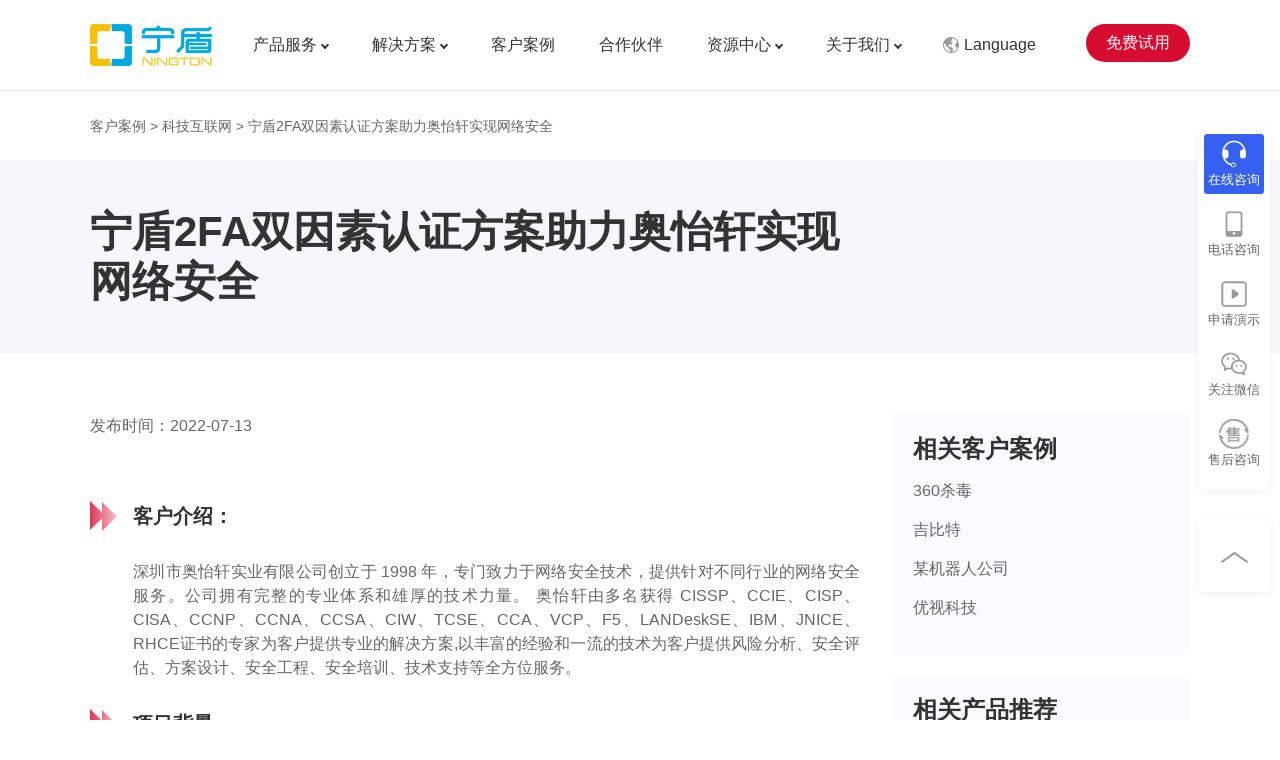

--- FILE ---
content_type: text/html
request_url: https://www.nington.com/case-technology/casesdetail_61.shtml
body_size: 14450
content:
<!DOCTYPE html>
<html>
<head>
    <meta charset="utf-8" />
    <meta name="viewport" content="width=device-width, initial-scale=1.0, user-scalable=0, minimum-scale=1.0, maximum-scale=1.0">
    <title>宁盾2FA双因素认证_双因子认证方案助力奥怡轩实现网络安全 | 宁盾-DaaS 身份目录即服务厂商</title>
    <meta name="description" content="深圳奥怡轩为解决通过ACS登录网络设备时密码形式单一的问题，选择了宁盾为其添加2FA双因素认证。" />
    <meta name="keywords" content="ACS,双因素认证,2FA" />
    <link rel="shortcut icon" href="/favicon.ico">
    <link rel="stylesheet" href="/css/slick.css" />
    <link rel="stylesheet" type="text/css" href="/css/float.css" />
    <link rel="stylesheet" type="text/css" href="/css/nav.css">
    <link rel="stylesheet" type="text/css" href="/css/style.css" />
    <!-- 百度统计代码-->
<script>
var _hmt = _hmt || [];
(function() {
  var hm = document.createElement("script");
  hm.src = "https://hm.baidu.com/hm.js?da8e85b943366a5cc3e3babb4b7881fd";
  var s = document.getElementsByTagName("script")[0]; 
  s.parentNode.insertBefore(hm, s);
})();
</script>
<!-- bing uet标签-->
<script>(function(w,d,t,r,u){var f,n,i;w[u]=w[u]||[],f=function(){var o={ti:"97114554", enableAutoSpaTracking: true};o.q=w[u],w[u]=new UET(o),w[u].push("pageLoad")},n=d.createElement(t),n.src=r,n.async=1,n.onload=n.onreadystatechange=function(){var s=this.readyState;s&&s!=="loaded"&&s!=="complete"||(f(),n.onload=n.onreadystatechange=null)},i=d.getElementsByTagName(t)[0],i.parentNode.insertBefore(n,i)})(window,document,"script","//bat.bing.com/bat.js","uetq");</script>

<meta name="google-site-verification" content="nlVR2hiDZ_xGldaZeOLf-OTkVj6yKkO9rbS8HzrcFlY" />

<!-- 百度转化代码-->
<script type="text/javascript">
        window._agl = window._agl || [];
        (function () {
            _agl.push(
                ['production', '_f7L2XwGXjyszb4d1e2oxPybgD']
            );
            (function () {
                var agl = document.createElement('script');
                agl.type = 'text/javascript';
                agl.async = true;
                agl.src = 'https://fxgate.baidu.com/angelia/fcagl.js?production=_f7L2XwGXjyszb4d1e2oxPybgD';
                var s = document.getElementsByTagName('script')[0];
                s.parentNode.insertBefore(agl, s);
            })();
        })();
    </script>

<!-- 51统计代码-->
<script charset="UTF-8" id="LA_COLLECT" src="//sdk.51.la/js-sdk-pro.min.js"></script>
<script>LA.init({id:"3GgXgxJU389sEJ1k",ck:"3GgXgxJU389sEJ1k"})</script>
</head>
<body>
    <div>
        <header class="header">
    <div class="container">
        <a href="javascript:void(0)" id="menu" class="phone-nav"></a>
        <span class="logo">
            <a href="/">
                <img src="/UpLoadFile/20211227/ddb5fbc3-e8c8-4faf-ae93-8a357565fbb6.png" class="pc">
                <img src="/UpLoadFile/20211227/ae315bd6-2390-45fc-8087-ea3b9acbdc38.png" class="ph" />
            </a>
        </span>
        <div class="button">
            <a href="/ljsq.shtml" target="_blank">免费试用</a>

        </div>
        <div class="language language-ph">
            <span><img src="/images/icon-1.png" class="icon"><img src="/images/icon-1-h.png" class="iconh"><i>Language</i></span>
            <div class="drap">
                <a href="http://www.nington.com">中文简体</a><a href="http://tc.nington.com">中文繁体</a><a href="http://en.nington.com">English</a>

            </div>
        </div>
        <nav class="nav">
            <ul>
                <li>
                    <a>
                        
                                产品服务<i></i>
                            
                    </a>
                    <div class="subnav subnav-1">
                        <ul class="clearfix">
                            
                                    <li>
                                        <div class="tit">身份安全</div>
                                        <div class="tag">
                                            
                                                    <a href="/mfa/" class="link13" target="_blank">MFA多因素认证</a>
                                                
                                                    <a href="/aaa/" class="link12" target="_blank">网络设备AAA管理</a>
                                                
                                        </div>
                                    </li>
                                
                                    <li>
                                        <div class="tit">网络/终端准入</div>
                                        <div class="tag">
                                            
                                                    <a href="/wifiportal/" class="link10" target="_blank">统一网络认证</a>
                                                
                                                    <a href="/ndace/" class="link11" target="_blank">泛终端准入</a>
                                                
                                        </div>
                                    </li>
                                
                                    <li>
                                        <div class="tit">国产身份域管</div>
                                        <div class="tag">
                                            
                                                    <a href="/nds/" class="link6" target="_blank">身份域管(信创版)</a>
                                                
                                                    <a href="/iim/" class="link9" target="_blank">身份域管(企业版)</a>
                                                
                                        </div>
                                    </li>
                                
                        </ul>
                    </div>
                </li>
                <li>
                    <a>
                        
                                解决方案<i></i>
                            
                    </a>
                    <div class="subnav subnav-2">
                        <ul class="clearfix">
                            <li class="li-1">
                                <div class="tit">
                                    
                                            应用场景方案
                                        
                                </div>
                                <div class="tag">
                                    
                                            <div class="item">
                                                <div class="tit-2">终端安全</div>
                                                
                                                        <a href="/solution-telework/" target="_blank">远程办公安全</a>
                                                    
                                                        <a href="/solution-assets/" target="_blank">网络资产可视化</a>
                                                    
                                                        <a href="/solution-nac/" target="_blank">准入控制和终端合规</a>
                                                    
                                                        <a href="/solution-iot/" target="_blank">生产网IoT准入</a>
                                                    
                                            </div>
                                        
                                            <div class="item">
                                                <div class="tit-2">身份安全</div>
                                                
                                                        <a href="/solution-adreplace/" target="_blank">微软AD替代</a>
                                                    
                                                        <a href="/solution-admanager/" target="_blank">微软AD全生命周期管理</a>
                                                    
                                                        <a href="/solution-adtoaad/" target="_blank">微软AD向AAD迁移</a>
                                                    
                                                        <a href="/solution-adpassword/" target="_blank">微软AD自助改密</a>
                                                    
                                                        <a href="/solution-ad/" target="_blank">微软AD增强</a>
                                                    
                                                        <a href="/solution-iim/" target="_blank">全场景统一身份管理</a>
                                                    
                                                        <a href="/solution-op/" target="_blank">数据中心统一身份</a>
                                                    
                                                        <a href="/solution-sso/" target="_blank">单点登录</a>
                                                    
                                                        <a href="/solution-email/" target="_blank">Exchange邮件系统账号安全</a>
                                                    
                                                        <a href="/solution-mfa/" target="_blank">弱口令安全治理</a>
                                                    
                                                        <a href="/solution-hybrididentity/" target="_blank">HR身份自动化</a>
                                                    
                                            </div>
                                        
                                </div>
                            </li>
                            <li class="li-2">
                                <div class="tit">
                                    
                                            行业方案
                                        
                                </div>
                                <div class="tag">
                                    
                                            <a href="/solution-finance/" target="_blank">金融</a>
                                        
                                            <a href="/solution-technology/" target="_blank">科技互联网</a>
                                        
                                            <a href="/solution-manufacturing/" target="_blank">高端制造</a>
                                        
                                            <a href="/solution-energy/" target="_blank">能源电力</a>
                                        
                                            <a href="/solution-healthcare/" target="_blank">医疗卫生</a>
                                        
                                            <a href="/solution-education/" target="_blank">教育</a>
                                        
                                            <a href="/solution-government/" target="_blank">政府机构</a>
                                        
                                </div>
                            </li>
                        </ul>
                    </div>
                </li>
                <li>
                    
                            <a href="/case/" target="_blank">客户案例</a>
                        
                </li>
				 <li>
                    
                            <a href="/partner.shtml" target="_blank">合作伙伴</a>
                        
                </li>
                <li>
                    <a>资源中心<i></i></a>

                    <div class="subnav subnav-3">
                        <ul>
                            <li>
                                <div class="tit">资源中心</div><a href="/blog-faq/#maodian" target="_blank">常见问题</a><a href="/blog/" target="_blank">博客文章</a><a href="https://space.bilibili.com/1609695024/channel/series" target="_blank" _href="https://space.bilibili.com/1609695024/channel/series" textvalue="视频演示" style="white-space: normal;">视频演示</a><a href="https://www.nington.com/blog-faq/downloaddetail_62.shtml?source=daohang" target="_blank" _href="https://www.nington.com/blog-faq/downloaddetail_62.shtml" textvalue="APP下载">APP下载</a><a href="/hzhb-2/" target="_blank">技术生态</a>

                            </li>
                        </ul>
                    </div>
                </li>
                <li>
                    <a>
                        
                                关于我们<i></i>
                            
                    </a>
                    <div class="subnav subnav-3">
                        <ul>
                            <li>
                                <div class="tit">
                                    
                                            关于我们
                                        
                                </div>
                                
                                        <a href="/about.shtml" target="_blank">公司简介</a>
                                    
                                
                                        <a href="/job/" target="_blank">加入我们</a>
                                    
                                
                                        <a href="/mtbd/" target="_blank">媒体报道</a>
                                    
                                
                                        <a href="/contact.shtml" target="_blank">联系我们</a>
                                    
                               
                            </li>
                        </ul>
                    </div>
                </li>
            </ul>
        </nav>
    </div>
</header>


        <div class="inside-current-2">
            <div class="container">
                
                        <a href="/case/#maodian">客户案例</a> >
                    
                
                        <a href="/case-technology/#maodian">
                            科技互联网
                        </a> >
                    
                宁盾2FA双因素认证方案助力奥怡轩实现网络安全
            </div>
        </div>
        <div class="inside-hehb-show clearfix">
            <div class="box-1 clearfix">
                <div class="container">
                    <ul class="clearfix">
                        <li>
                            <div class="text">宁盾2FA双因素认证方案助力奥怡轩实现网络安全</div>
                        </li>
                    </ul>
                </div>
            </div>

            <div class="box-2 clearfix">
                <div class="container">
                    <div class="leftbox">
                        <time>发布时间：2022-07-13</time>
                        <div style="min-height:300px;"><p dir="ltr" style="white-space: normal;"><br/><br/></p><h2 class="bt" style="white-space: normal;"><img src="https://www.nington.com/images/jishu-icon.png"/>客户介绍：</h2><p class="wenben" style="white-space: normal;"><br/></p><p>深圳市奥怡轩实业有限公司创立于 1998 年，专门致力于网络安全技术，提供针对不同行业的网络安全服务。公司拥有完整的专业体系和雄厚的技术力量。 奥怡轩由多名获得 CISSP、CCIE、CISP、CISA、CCNP、CCNA、CCSA、CIW、TCSE、CCA、VCP、F5、LANDeskSE、IBM、JNICE、RHCE证书的专家为客户提供专业的解决方案,以丰富的经验和一流的技术为客户提供风险分析、安全评估、方案设计、安全工程、安全培训、技术支持等全方位服务。 <br/></p><p><br/></p><h2 class="bt" style="white-space: normal;"><img src="https://www.nington.com/images/jishu-icon.png"/>项目背景：</h2><p style="white-space: normal; text-align: justify; line-height: 1.5em;"><br/></p><p>如今，互联网几乎已经完全渗透到各行各业当中，成为人们日常生活和工作中不可缺少的一环，当然，在我们享受互联网时代带来的便利的同时，也切莫忘记网络世界汹涌的暗面：黑客、木马病毒，诸如此类网络安全威胁，他们盗取个人隐私、企业机密，以此进行勒索、贩卖进行牟利，而受害者要为此担受的损失同样难以估量，轻则饱受垃圾信息的骚扰，重则整个公司都要面临倾覆性的打击。因此，网络安全在当下也越发受到更多人的重视。</p><p><br/></p><p>深圳奥怡轩为解决通过ACS登录网络设备时密码形式单一的问题，选择了宁盾科技为其添加双因素认证。</p><p style="white-space: normal; text-align: center;"><br/></p><h2 class="bt" style="white-space: normal;"><img src="https://www.nington.com/images/jishu-icon.png"/>宁盾双因素认证解决方案：</h2><p style="white-space: normal;"><br/></p><p style="text-align: left;">验证时，设备通过ACS发起认证请求到认证服务器，宁盾双因素认证服务器负责动态密码生成及验证，通过配置第三方RADIUS认证，将动态口令认证指向宁盾双因素认证服务器。 <br/> <br/><img src="/UpLoadFile/image/20220713/6379333355852462217101106.png"/></p><p style="text-align: left;"><br/></p><p style="text-align: left;">宁盾认证服务器内同样内置令牌种子，通过将令牌序列号绑定用户账号，实现用户界面与服务器内“随机码”（服务器内同样存在令牌种子，每个令牌种子对应唯一的令牌序列号，每个令牌序列号绑定对应的用户账号）之间的校验，校验时对比用户输入的“动态口令”与服务器内“动态口令”以实现安全校验。</p><p style="white-space: normal;"><br/></p><p style="white-space: normal; text-align: center;"><img src="/UpLoadFile/image/20220713/6379333358726095261421907.png"/></p><p style="white-space: normal;"><br/></p><h4>硬件令牌形式</h4><p>宁盾硬件令牌小巧轻便易携带，实现物理隔离的同时不会造成额外负担，同时硬件令牌基于时间同步原则，每60秒重新生成一次新密码，安全性足以保障。</p><p><br/></p><p style="text-align: center;"><img src="/UpLoadFile/image/20220713/6379333366162716631637347.png"/></p><p><br/></p><p>除硬件令牌外，宁盾同样提供<strong>手机APP令牌、企微/钉钉H5 令牌、小程序令牌、短信认证、APP消息推送认证</strong>等强身份认证形式。</p><p style="white-space: normal;"><br/></p><p style="white-space: normal;"><br/></p><p style="white-space: normal;"></p><h2 class="bt" style="white-space: normal;"><img src="https://www.nington.com/images/jishu-icon.png"/>项目成效：</h2><p style="white-space: normal;"><br/></p><p style="white-space: normal;"></p><p style="white-space: normal;"><strong></strong></p><p style="white-space: normal;"><strong></strong></p><p style="white-space: normal;"><strong></strong></p><p style="white-space: normal;"><strong></strong></p><p style="white-space: normal;"><strong></strong></p><p style="white-space: normal;"><strong></strong></p><p style="white-space: normal;"><strong></strong></p><p style="white-space: normal;"><strong></strong></p><p style="white-space: normal;"><strong></strong></p><p>1. 为访客提供双因素认证，替换传统静态密码认证方案，解决网络安全隐患。 <br/> <br/>2. 提供详尽的登录日志，发现问题可进行追溯，同时支持导出数据报表。 <br/> <br/>3. 统一认证降低运维成本，同时也不必频繁更换密码，省力省心 <br/> <br/>4. 认证方式多样化，可满足不同认证需求 <br/></p><p style="white-space: normal;"><br/></p></div>
                    </div>


                    <div class="rightbox">
                        <div class="tit">相关客户案例</div>
                        <ul>
                            
                                <li><a href="/case-technology/casesdetail_53.shtml" >360杀毒</a></li>
                            
                                <li><a href="/case-technology/casesdetail_56.shtml" >吉比特</a></li>
                            
                                <li><a href="/case-technology/casesdetail_94.shtml" >某机器人公司</a></li>
                            
                                <li><a href="/case-technology/casesdetail_75.shtml" >优视科技</a></li>
                            
                        </ul>
                    </div>

                    <div class="rightbox rightbox2">
                        <div class="tit">相关产品推荐</div>
                        <ul>
                            
                        </ul>
                    </div>

                </div>
            </div>
        </div>

        <div class="inside-page-news clearfix">
            <div class="container">
                <ul>
                    <li>
                        上一篇：
                        <a href="/case-technology/casesdetail_62.shtml" title="长电科技">长电科技</a>
                    </li>

                    <li>
                        下一篇：
                        <a href="/case-technology/casesdetail_56.shtml" title="吉比特">吉比特</a>
                    </li>
                </ul>
            </div>
        </div>


        <div class="index-ad">
            <div class="container">
                <div class="title">诚邀您的加入</div><div class="text">如有任何合作需求，欢迎致电400-658-2855，我们期待与您合作！</div><div class="button"><a href="/cwhzhb.shtml" target="_blank">成为合作伙伴</a></div>

            </div>
        </div>

        <footer class="footer clearfix">
    <div class="container">
        <ul class="clearfix">
            <li>
                <h3>产品服务</h3><a href="/mfa/" target="_blank" _href="/mfa/" textvalue="MFA多因素认证"></a><a href="https://www.nington.com/mfa/" target="_blank" _href="https://www.nington.com/mfa/">MFA多因素认证</a><a href="/aaa/" target="_blank" _href="/aaa/" textvalue="网络设备AAA管理">网络设备AAA管理</a><a href="/wifiportal/" target="_blank" _href="/wifiportal/" textvalue="统一网络认证">统一网络认证</a><a href="/ndace/" target="_blank" _href="/ndace/" textvalue="泛终端准入">泛终端准入</a><a href="https://www.nington.com/nds/" target="_blank" _href="/nds/" textvalue="身份域管（信创版）" style="text-wrap: wrap;">身份域管（信创版）</a><a href="/iim/" target="_blank" _href="/iim/" textvalue="身份域管（企业版）">身份域管（企业版）</a>

            </li>
            <li>
                <h3>场景方案</h3><a href="/solution-adreplace/" target="_blank" _href="/solution-adreplace/">微软AD域控信创替代</a><a href="/solution-adpassword/" target="_blank" _href="/solution-adpassword/" textvalue="微软AD自助改密">微软AD自助改密</a><a href="/solution-admanager/" target="_blank" _href="/solution-admanager/" textvalue="新建微软AD">新建微软AD</a><a href="https://www.nington.com/solution-iam/" target="_blank" _href="/solution-iam/" textvalue="多应用统一认证" style="text-wrap-mode: wrap;">多应用统一认证</a><a href="https://www.nington.com/solution-mfa/" target="_blank" _href="/solution-mfa/" textvalue="弱口令安全治理" style="text-wrap-mode: wrap;">弱口令安全治理</a><a href="/solution-assets/" target="_blank" _href="/solution-assets/" textvalue="网络资产可视化">网络资产可视化</a><a href="/solution-nac/" target="_blank" _href="/solution-nac/" textvalue="准入控制和终端合规">准入控制和终端合规</a><a href="/solution-iot/" target="_blank" _href="/solution-iot/" textvalue="物联网接入安全">物联网接入安全</a><a href="https://www.nington.com/solution-telework/" target="_blank" _href="/solution-telework/" textvalue="远程办公安全" style="text-wrap-mode: wrap;">远程办公安全</a>

            </li>
            <li>
                <h3>
                    
                            行业方案
                        
                </h3>
                
                        <a href="/solution-finance/" target="_blank">金融</a>
                    
                        <a href="/solution-technology/" target="_blank">科技互联网</a>
                    
                        <a href="/solution-manufacturing/" target="_blank">高端制造</a>
                    
                        <a href="/solution-energy/" target="_blank">能源电力</a>
                    
                        <a href="/solution-healthcare/" target="_blank">医疗卫生</a>
                    
                        <a href="/solution-education/" target="_blank">教育</a>
                    
                        <a href="/solution-government/" target="_blank">政府机构</a>
                    
            </li>
            <li>
                <h3>资源中心</h3><a href="https://space.bilibili.com/1609695024/channel/series" target="_blank" _href="https://space.bilibili.com/1609695024/channel/series" textvalue="视频演示">视频演示</a><a href="/blog/" target="_blank" _href="/blog/" textvalue="博客文章">博客文章</a><a href="/blog-faq/#maodian" target="_blank" _href="/blog-faq/#maodian" textvalue="常见问题">常见问题</a><a href="https://www.nington.com/blog-faq/downloaddetail_62.shtml?source=daohang" target="_blank" _href="https://www.nington.com/blog-faq/downloaddetail_62.shtml" textvalue="APP下载">APP下载</a><a href="/hzhb-2/" target="_blank">技术生态</a>

            </li>
            <li>
                <h3>
                    
                            关于我们
                        
                </h3>
                
                        <a href="/about.shtml" target="_blank">公司简介</a>
                    
                
                        <a href="/job/" target="_blank">加入我们</a>
                    
                
                        <a href="/mtbd/" target="_blank">媒体报道</a>
                    
                
                        <a href="/contact.shtml" target="_blank">联系我们</a>
                    
 
                            <a href="/partner.shtml" target="_blank">合作伙伴</a>
                        
            </li>
            <li class="last">
                <style>.footer .last .blue a{display:inline-block}</style><div class="tel"><p>售前电话</p><p class="blue"><a href="tel:400-658-2855">400-658-2855</a><font style="font-size;font-size: 15px;font-weight: normal;color: #666;">转1</font></p><p class="blue ph"><a href="tel:400-658-2855">400-658-2855</a><font style="font-size;font-size: 15px;font-weight: normal;color: #666;">转1</font></p><p>售后电话</p><p class="blue"><a href="tel:400-097-7168">400-658-2855</a><font style="font-size;font-size: 15px;font-weight: normal;color: #666;">转2</font></p><p class="blue ph"><a href="tel:400-097-7168">400-658-2855</a><font style="font-size;font-size: 15px;font-weight: normal;color: #666;">转2</font></p></div><div class="weixin"><div id="qrcode"><img src="/UpLoadFile/image/20230814/6382763270626384517061787.png"/></div><p>关注官方微信公众号</p></div>

            </li>
        </ul>
    </div>

    <div class="copy clearfix">
        <div class="container">
            <style>.header .nav li .subnav-1 li{width:33.333%;}</style><p style="text-align: center;">Copyright©<span style="text-align: center; white-space: normal;">2009-2025</span> <a href="https://beian.miit.gov.cn/#/Integrated/index" target="_blank">沪ICP备09051433号-8</a>&nbsp; 上海宁盾信息科技有限公司版权所有</p><p style="text-align: center;">开发者名称：上海宁盾信息科技有限公司&nbsp; 版本：4.1.0<a href="/ysxy.shtml" target="_blank">隐私协议</a><a href="/yhqx.shtml" target="_blank">用户权限</a></p><p style="text-align: center;"><img src="/UpLoadFile/image/20211229/6377638603123918109531412.png" style="text-align: center; white-space: normal;"/><span style="text-align: center; white-space: normal;"><a target="_blank" href="http://www.beian.gov.cn/portal/registerSystemInfo?recordcode=31010402009511">沪公网安备 31010402009511号&nbsp;</a></span></p><br/><p style="text-align: center;"><a target="_blank" href="https://pars.cmmiinstitute.com//?StateId=f618b21f-a98c-4d23-9b09-985d7d6cff13"><img src="/UpLoadFile/image/20241121/6386779606030743099083338.png" _src="/UpLoadFile/image/20241121/6386779606030743099083338.png" width="156" height="56" border="0" vspace="0" title="" alt="" style="width: 156px; height: 56px;"/></a></p>
        </div>
    </div>

</footer>


<div class="phone-nav-1">
    <div class="box">
        <a href="javascript:;" class="close"></a>
        <div class="nr">
            <div class="list-menu">
                <ul>
                    <li>
                        <a href="/" target="_blank">
                            
                                    首页
                                
                        </a>
                    </li>

                    <li>
                        <span>
                            
                                    产品服务<i></i>
                                
                        </span>
                        <div class="submenu">
                            
                                    <div class="item">
                                        <h2>身份安全</h2>
                                        
                                                <a href="/mfa/" class="link13" target="_blank">MFA多因素认证</a>
                                            
                                                <a href="/aaa/" class="link12" target="_blank">网络设备AAA管理</a>
                                            
                                    </div>
                                
                                    <div class="item">
                                        <h2>网络/终端准入</h2>
                                        
                                                <a href="/wifiportal/" class="link10" target="_blank">统一网络认证</a>
                                            
                                                <a href="/ndace/" class="link11" target="_blank">泛终端准入</a>
                                            
                                    </div>
                                
                                    <div class="item">
                                        <h2>国产身份域管</h2>
                                        
                                                <a href="/nds/" class="link6" target="_blank">身份域管(信创版)</a>
                                            
                                                <a href="/iim/" class="link9" target="_blank">身份域管(企业版)</a>
                                            
                                    </div>
                                
                        </div>
                    </li>
                    <li>
                        <span>
                            
                                    解决方案<i></i>
                                
                        </span>
                        <div class="submenu">
                            <div class="item">
                                <h2>
                                    
                                            应用场景方案
                                        
                                </h2>
                                
                                        
                                                <a href="/solution-telework/" target="_blank">远程办公安全</a>
                                            
                                                <a href="/solution-assets/" target="_blank">网络资产可视化</a>
                                            
                                                <a href="/solution-nac/" target="_blank">准入控制和终端合规</a>
                                            
                                                <a href="/solution-iot/" target="_blank">生产网IoT准入</a>
                                            
                                    
                                        
                                                <a href="/solution-adreplace/" target="_blank">微软AD替代</a>
                                            
                                                <a href="/solution-admanager/" target="_blank">微软AD全生命周期管理</a>
                                            
                                                <a href="/solution-adtoaad/" target="_blank">微软AD向AAD迁移</a>
                                            
                                                <a href="/solution-adpassword/" target="_blank">微软AD自助改密</a>
                                            
                                                <a href="/solution-ad/" target="_blank">微软AD增强</a>
                                            
                                                <a href="/solution-iim/" target="_blank">全场景统一身份管理</a>
                                            
                                                <a href="/solution-op/" target="_blank">数据中心统一身份</a>
                                            
                                                <a href="/solution-sso/" target="_blank">单点登录</a>
                                            
                                                <a href="/solution-email/" target="_blank">Exchange邮件系统账号安全</a>
                                            
                                                <a href="/solution-mfa/" target="_blank">弱口令安全治理</a>
                                            
                                                <a href="/solution-hybrididentity/" target="_blank">HR身份自动化</a>
                                            
                                    
                            </div>
                            <div class="item">
                                <h2>
                                    
                                            行业方案
                                        
                                </h2>
                                
                                        <a href="/solution-finance/" target="_blank">金融</a>
                                    
                                        <a href="/solution-technology/" target="_blank">科技互联网</a>
                                    
                                        <a href="/solution-manufacturing/" target="_blank">高端制造</a>
                                    
                                        <a href="/solution-energy/" target="_blank">能源电力</a>
                                    
                                        <a href="/solution-healthcare/" target="_blank">医疗卫生</a>
                                    
                                        <a href="/solution-education/" target="_blank">教育</a>
                                    
                                        <a href="/solution-government/" target="_blank">政府机构</a>
                                    
                            </div>
                        </div>
                    </li>
                    <li>
                        
                                <a href="/case/" target="_blank">客户案例</a>
                            
                    </li>
					<li>
                    
                            <a href="/partner.shtml" target="_blank">合作伙伴</a>
                        
                </li>
                    <li>
                        <span>资源中心</span><div class="submenu"><a href="https://space.bilibili.com/1609695024/channel/series" target="_blank" _href="https://space.bilibili.com/1609695024/channel/series" textvalue="视频演示">视频演示</a><a href="/blog/" target="_blank" _href="/blog/" textvalue="博客文章">博客文章</a><a href="/blog-faq/#maodian" target="_blank" _href="/blog-faq/#maodian" textvalue="常见问题">常见问题</a><a href="https://www.nington.com/blog-faq/downloaddetail_62.shtml?source=daohang" target="_blank" _href="https://www.nington.com/blog-faq/downloaddetail_62.shtml" textvalue="APP下载">APP下载</a><a href="/hzhb-2/" target="_blank">技术生态</a></div>

                    </li>
                    <li>
                        <span>
                            
                                    关于我们
                                
                        </span>
                        <div class="submenu">
                            
                                    <a href="/about.shtml" target="_blank">公司简介</a>
                                
                            
                                    <a href="/job/" target="_blank">加入我们</a>
                                
                            
                                    <a href="/mtbd/" target="_blank">媒体报道</a>
                                
                            
                                    <a href="/contact.shtml" target="_blank">联系我们</a>
                                
                            
                        </div>
                    </li>

                </ul>
            </div>
        </div>
    </div>
</div>


<div class="floatBar" id="toolbar-show"></div>

<div class="float" id="toolbar">
    <b class="float-closed" id="float-closed">x</b>
    <ul class="float-box"><li class="active"><a href="javascript:void(0)" onclick="ECHAT.customMiniChat({&#39;echatTag&#39;:&#39;shouqian_TON_CN&#39;})">在线咨询</a></li><li><a href="javascript:;">电话咨询</a><div class="item"><p class="p-1"><img src="/images/f7.png"/><span>售前咨询</span> <span>400-658-2855 <font style="color: #666;font-size: 14px;font-weight: normal;">转 1</font></span></p><p class="p-1"><img src="/images/f7.png"/><span>售后咨询</span> <span>400-658-2855 <font style="color: #666;font-size: 14px;font-weight: normal;">转 2</font></span></p></div></li><li><a href="/ljsq.shtml" target="_blank">申请演示</a></li><li><a href="javascript:;">关注微信</a><div class="item item-1"><div id="qrcode" style="width:164px"><img src="/UpLoadFile/image/20230814/6382763270626384517061787.png"/></div><p class="sm">扫码关注公众号</p></div></li><li><a href="javascript:void(0)" onclick="ECHAT.customMiniChat({&#39;echatTag&#39;:&#39;shouhou&#39;})">售后咨询</a></li></ul>

    <div class="return-top" id="return-top"></div>
</div>

<div class="footbottom">
    <ul><li><a href="tel:400-658-2855"><span></span>拨打电话</a></li><li class="cur"><a href="https://www.echatsoft.com/visitor/mobile/chat.html?companyId=529437" target="_blank" style="display:none;"><span></span>在线咨询</a><a onclick="ECHAT.customMiniChat({&#39;echatTag&#39;:&#39;shouhou&#39;})"><span></span>在线咨询</a></li><li><a href="/ljsq.shtml"><span></span>免费试用</a></li></ul>

</div>


    </div>
    <!--Js-->
    <script src="/js/jquery.min.js" type="text/javascript" charset="utf-8"></script>
    <script src="/js/float.js" type="text/javascript" charset="utf-8"></script>
    <script src="/js/nav.js" type="text/javascript" charset="utf-8"></script>
    <script type="text/javascript" src="/js/slick.min.js"></script>
    <script type="text/javascript" src="/js/public.js?v=2"></script>
	
	<script>        
        var s = document.createElement("script");        s.type = "text/javascript";        s.charset = "utf-8";        s.src = "https://www.fxiaoke.com/ec/kemai/release/static/marketing-website-access.js?id=" + Math.random() + ";";        s.id = "fsMarketingWebsiteScript";        s.innerHTML = "FSscriptArgs.WebsiteEa ='nington';        FSscriptArgs.WebsiteId = '02fb8a451b57495fafd92af840c5fca9';        FSscriptArgs.host ='www.fxiaoke.com'";        window.FsYxtWebsiteEa= 'nington';        window.FsYxtWebsiteId = '02fb8a451b57495fafd92af840c5fca9';        window.FsYxtHost='www.fxiaoke.com';        document.getElementsByTagName("head")[0].appendChild(s);        
	</script>
    <script>
        $(".header").addClass("header-2").addClass("header-3");
    </script>
    <!-- 一洽客服代码及新增一洽提示语 -->
<script type="text/javascript">

var autoMsgParam = window.autoMsgParam || {};
autoMsgParam.randomToSendMsg = false; //是否随机发送客服消息，true：随机发送 false：顺序发送
var staffMsgList = new Array();
var requestUri = window.location.pathname;
if (true) {
  staffMsgList.push({
    msg: '您好~我们提供多因素动态密码认证、有线/无线网络认证（802.1X认证、portal认证等）、网络设备AAA管理、终端与网络准入管理、国产LDAP目录服务等产品咨询。',
    time: 2, //第一次发送的时间 /s
  });
 staffMsgList.push({
	    msg: '您好，很高兴为您服务，方便大概描述下您想的需求吗？或者留下您的联系方式，以便我们可以第一时间回复您。',
	    time: 4, //第二次发送的时间 /s
  });
} 
autoMsgParam.staffMsgList = staffMsgList;
(function () {
	  var echatAutoPlugin = document.createElement('script');
	  echatAutoPlugin.type = 'text/javascript';
	  echatAutoPlugin.async = true;
	  echatAutoPlugin.setAttribute('charset', 'UTF-8');
	  echatAutoPlugin.src =('https:' == document.location.protocol ? 'https://' : 'http://') + 'www.echatsoft.com/js/plugin/autoStaffMsgPlugin.js';
	// echatAutoPlugin.src = "js/echat.js";
	  var s = document.getElementsByTagName('script')[0];
	  s.parentNode.insertBefore(echatAutoPlugin, s);
	})();

     var _echatServer = ['e.echatsoft.com'];
    window._echat=window._echat||function(){(_echat.q=_echat.q||[]).push(arguments)};_echat.l=+new Date;
    _echat('initParam', { companyId: 529437, echatTag: 'shouqian_TON_CN'});
    (function () {
        var echat = document.createElement('script');
        echat.type = 'text/javascript';
        echat.async = true;
        echat.id = 'echatmodulejs';
        echat.setAttribute('charset','UTF-8');
        echat.src = ('https:' == document.location.protocol ? 'https://' : 'http://') + 'www.echatsoft.com/visitor/echat.js';
        var s = document.getElementsByTagName('script')[0];
        s.parentNode.insertBefore(echat, s);
    })();
</script>

<!-- 一洽软件仅一次弹出 -->

<script type="text/javascript">
        window.autoChatParam = window.autoChatParam || {};
        autoChatParam.chatInterval = 10;//单位秒 自动对话的等待时间间隔
        autoChatParam.maxChatNumber = 1;//自动主动对话的最大次数，超过此次数不在主动对话
        autoChatParam.intervalCoefficient = 2;//间隔系数 等待自动对话的时间= chatInterval + (N - 1) * intervalCoefficient (N代表本次浏览第几次对话)
        autoChatParam.autoChatOffline = false;//客服离线时是否启用自动对话规则
        autoChatParam.autoOpenChatWindowInChatingStatus = false;//如果正在对话中是否自动打开对话窗口
        autoChatParam.autoOpenChatWindowWhenNewMsg = false;//收到新消息时，如果对话窗口是关闭状态是否打开对话窗口
        (function () {
            var echatAutoPlugin = document.createElement('script');
            echatAutoPlugin.type = 'text/javascript';
            echatAutoPlugin.async = true;
            echatAutoPlugin.setAttribute('charset', 'UTF-8');
            echatAutoPlugin.src = ('https:' == document.location.protocol ? 'https://' : 'http://') + 'www.echatsoft.com/js/plugin/autoChatPlugin.js';
            var s = document.getElementsByTagName('script')[0];
            s.parentNode.insertBefore(echatAutoPlugin, s);
        })();
    </script> 

<!-- 营销通 -->
<script type="text/javascript">
 var s = document.createElement("script");        s.type = "text/javascript";        s.charset = "utf-8";        s.src = "https://www.fxiaoke.com/ec/kemai/release/static/marketing-website-access.js?id=" + Math.random() + ";";        s.id = "fsMarketingWebsiteScript";        s.innerHTML = "FSscriptArgs.WebsiteEa ='nington';        FSscriptArgs.WebsiteId = '02fb8a451b57495fafd92af840c5fca9';        FSscriptArgs.host ='www.fxiaoke.com'";        window.FsYxtWebsiteEa= 'nington';        window.FsYxtWebsiteId = '02fb8a451b57495fafd92af840c5fca9';        window.FsYxtHost='www.fxiaoke.com';        document.getElementsByTagName("head")[0].appendChild(s); </script> 

<script>$(".nav .subnav-2 a").each(function(){
    if($(this).text()=="微软AD替代"){
      $(this).append("<i style=\"font-size: 12px;font-style: normal;background: #f00;color: #fff;padding: 2px 5px;margin-left: 5px;border-radius: 19px;\">hot</i>")
    }
  })</script>
</body>
</html>
<script src="/QQ/ServiceQQ.htm" type="text/javascript"></script><script>    (function() {  var tm = document.createElement("script");   tm.src="https://tm.71360.com/tm.js?u=46402885c75e62679d52427cca404c724b0c65c8dc03f82cfb9139d8b4f21cee";  var s = document.getElementsByTagName("script")[0];                                s.parentNode.insertBefore(tm, s); })();</script> 




--- FILE ---
content_type: text/css
request_url: https://www.nington.com/css/float.css
body_size: 1781
content:
@charset "utf-8";
*,
*:before,
*:after {
  -webkit-box-sizing: border-box;
  -moz-box-sizing: border-box;
  box-sizing: border-box;
  outline: 0;
}
body,
div,
span,
h1,
h2,
h3,
h4,
h5,
h6,
p,
em,
img,
strong,
b,
small,
u,
i,
center,
dl,
dt,
dd,
ol,
ul,
li,
sub,
sup,
tt,
var,
del,
dfn,
ins,
kbd,
q,
s,
samp,
strike,
applet,
object,
iframe,
fieldset,
form,
label,
legend,
table,
caption,
tbody,
tfoot,
thead,
tr,
th,
td,
article,
aside,
canvas,
details,
embed,
figure,
figcaption,
footer,
header,
hgroup,
menu,
nav,
output,
ruby,
section,
summary,
time,
blockquote,
pre,
a,
abbr,
acronym,
address,
big,
cite,
code,
mark,
audio,
video,
input,
textarea,
select {
  margin: 0;
  padding: 0;
}
body {
  font-family: arial, "microsoft yahei";
  font-size: 12px;
  color: #333;
}
a:link,
a:visited {
  text-decoration: none;
  outline: none;
  color: #666;
}
a:hover,
a:active,
a:focus {
  color: #0068B7;
}
ol,
ul {
  list-style: none;
}
img {
  border: 0;
}
/*浮动客服*/
.floatBar {
  display: none;
  width: 34px;
  height: 113px;
  position: fixed;
  right: 0;
  top: 50%;
  overflow: hidden;
  cursor: pointer;
  border-top-left-radius: 5px;
  border-bottom-left-radius: 5px;
  -webkit-transform: translateY(-50%);
  -moz-transform: translateY(-50%);
  -ms-transform: translateY(-50%);
  -o-transform: translateY(-50%);
  transform: translateY(-50%);
  z-index: 999;
  background-color: #ff5c01;
  background-position: center;
  background-repeat: no-repeat;
  background-image: url(../images/contact-icon.png);
}
.floatBar:hover {
  background-color: #ff7d34;
}
.float {
  top: 50%;
  position: fixed;
  right: 10px;
  z-index: 999;
  font-size: 14px;
  line-height: 28px;
  transform: translateY(-50%);
}
@media (max-width: 640px) {
  .float {
    display: none;
  }
}
.float .float-closed {
  right: 0;
  top: -25px;
  width: 18px;
  height: 18px;
  line-height: 15px;
  cursor: pointer;
  font-weight: 100;
  border-radius: 50%;
  color: #fff;
  display: none;
  font-size: 12px;
  text-align: center;
  position: absolute;
  background-color: #3560F2;
}
.float .return-top {
  width: 72px;
  height: 72px;
  display: block;
  cursor: pointer;
  margin-top: 30px;
  border-radius: 5px;
  box-shadow: 0px 2px 4px 2px rgba(225, 225, 225, 0.3);
  background: url(../images/f5.png) no-repeat center #ffffff;
}
.float .return-top:hover {
  background: url(../images/f5-h.png) no-repeat center #3560f2;
}
.float .float-box {
  padding: 6px;
  background-color: #fff;
  border-radius: 8px;
  box-shadow: 0px 2px 4px 2px rgba(225, 225, 225, 0.3);
}
.float .float-box li {
  margin-bottom: 10px;
  cursor: pointer;
  position: relative;
  color: #666;
  width: 60px;
  height: 60px;
  background-repeat: no-repeat;
  background-size: 50% 50%;
  background-position: center 5px;
  transition: all 0ms ease;
}
.float .float-box li > a {
  display: block;
  color: #666;
  padding-top: 32px;
  text-align: center;
  font-size: 13px;
  border-radius: 8px;
}
.float .float-box li:hover {
  border-radius: 3px;
  background-color: #3560F2;
}
.float .float-box li:hover > a {
  color: #fff!important;
}
.float .float-box li .item {
  top: 0px;
  right: 130%;
  width: 220px;
  height: 180px;
  display: none;
  color: #666;
  background: #fff;
  position: absolute;
  padding: 20px;
  font-size: 14px;
  border-radius: 5px;
  box-shadow: 0px 2px 4px 2px rgba(225, 225, 225, 0.3);
}
.float .float-box li .item .p-1 {
  padding-top: 10px;
  line-height: 18px;
  padding-left: 20px;
  position: relative;
}
.float .float-box li .item .p-1 span {
  display: block;
  margin-top: 5px;
}
.float .float-box li .item .p-1 span:nth-child(3) {
  color: #3560F2;
  font-weight: 600;
  font-size: 18px;
}
.float .float-box li .item .p-1 img {
  top: 18px;
  left: 0;
  position: absolute;
}
.float .float-box li .item .p-1:nth-child(2) {
  margin-top: 10px;
}
.float .float-box li .item .sm {
  text-align: center;
  color: #3560F2;
  line-height: 18px;
  margin-top:12px;
}
.float .float-box li .item-1 {
  width: 204px;
  height: 234px;
  bottom: 0;
  top: auto;
}
.float .active {
  border-radius: 3px;
  background-color: #3560F2;
}
.float .active > a {
  color: #fff!important;
}
.float .active:nth-child(1) {
  background-image: url(../images/f1-h.png);
}
.float .active:nth-child(2) {
  background-image: url(../images/f2-h.png);
}
.float .active:nth-child(3) {
  background-image: url(../images/f3-h.png);
}
.float .active:nth-child(4) {
  background-image: url(../images/f4-h.png);
}
.float .active:nth-child(5) {
  background-image: url(../images/f5-h.png);
}
.float li:nth-child(1) {
  background-image: url(../images/f1.png);
}
.float li:nth-child(1):hover {
  background-image: url(../images/f1-h.png);
}
.float li:nth-child(2) {
  background-image: url(../images/f2.png);
}
.float li:nth-child(2):hover {
  background-image: url(../images/f2-h.png);
}
.float li:nth-child(3) {
  background-image: url(../images/f3.png);
}
.float li:nth-child(3):hover {
  background-image: url(../images/f3-h.png);
}
.float li:nth-child(4) {
  background-image: url(../images/f4.png);
}
.float li:nth-child(4):hover {
  background-image: url(../images/f4-h.png);
}
.float li:nth-child(5) {
  background-image: url(../images/sh.png);
}
.float li:nth-child(5):hover {
  background-image: url(../images/sh_h.png);
}


--- FILE ---
content_type: text/css
request_url: https://www.nington.com/css/nav.css
body_size: 10219
content:
.mm-menu,
.mm-panels,
.mm-panels>.mm-panel {
	margin: 0;
	left: 0;
	right: 0;
	top: 0;
	bottom: 0;
	z-index: 0;
	box-sizing: border-box
}

.mm-btn,
.mm-menu {
	box-sizing: border-box
}

.mm-listview a,
.mm-listview a:hover,
.mm-navbar a,
.mm-navbar a:hover {
	text-decoration: none
}

.mm-hidden {
	display: none!important
}

.mm-menu,
.mm-panels>.mm-panel:not(.mm-hidden) {
	display: block
}

.mm-wrapper {
	overflow-x: hidden;
	position: relative
}

.mm-menu {
	padding: 0;
	position: absolute
}

.mm-panels,
.mm-panels>.mm-panel {
	background: inherit;
	border-color: inherit;
	position: absolute
}

.mm-btn,
.mm-panel.mm-highest {
	z-index: 1
}

.mm-panels {
	overflow: hidden
}

.mm-panel {
	-webkit-transition: -webkit-transform .4s ease;
	transition: -webkit-transform .4s ease;
	transition: transform .4s ease;
	transition: transform .4s ease, -webkit-transform .4s ease;
	-webkit-transform: translate3d(100%, 0, 0);
	transform: translate3d(100%, 0, 0)
}

.mm-panel.mm-opened {
	-webkit-transform: translate3d(0, 0, 0);
	transform: translate3d(0, 0, 0)
}

.mm-panel.mm-subopened {
	-webkit-transform: translate3d(-30%, 0, 0);
	transform: translate3d(-30%, 0, 0)
}

.mm-panels>.mm-panel {
	-webkit-overflow-scrolling: touch;
	overflow: scroll;
	overflow-x: hidden;
	overflow-y: auto;
	padding: 0 20px
}

.mm-listview .mm-divider,
.mm-listview>li>a,
.mm-listview>li>span,
.mm-navbar .mm-title {
	text-overflow: ellipsis;
	white-space: nowrap;
	overflow: hidden
}

.mm-panels>.mm-panel.mm-hasnavbar {
	padding-top: 40px;
	padding-bottom:64px;
}

.mm-panels>.mm-panel:after,
.mm-panels>.mm-panel:before {
	content: '';
	display: block;
	height: 20px
}

.mm-vertical .mm-panel {
	-webkit-transform: none!important;
	-ms-transform: none!important;
	transform: none!important
}

.mm-listview .mm-vertical .mm-panel,
.mm-vertical .mm-listview .mm-panel {
	display: none;
	padding: 10px 0 10px 10px
}

.mm-listview .mm-vertical .mm-panel .mm-listview>li:last-child:after,
.mm-vertical .mm-listview .mm-panel .mm-listview>li:last-child:after {
	border-color: transparent
}

.mm-vertical li.mm-opened>.mm-panel,
li.mm-vertical.mm-opened>.mm-panel {
	display: block
}

.mm-listview>li.mm-vertical>.mm-next,
.mm-vertical .mm-listview>li>.mm-next {
	height: 40px;
	bottom: auto
}

.mm-listview>li.mm-vertical>.mm-next:after,
.mm-vertical .mm-listview>li>.mm-next:after {
	top: 16px;
	bottom: auto
}

.mm-listview>li.mm-vertical.mm-opened>.mm-next:after,
.mm-vertical .mm-listview>li.mm-opened>.mm-next:after {
	-webkit-transform: rotate(45deg);
	-ms-transform: rotate(45deg);
	transform: rotate(45deg);
	right: 19px
}

.mm-btn {
	width: 40px;
	height: 40px;
	position: absolute;
	top: 0
}

.mm-clear:after,
.mm-clear:before,
.mm-close:after,
.mm-close:before {
	content: '';
	border: 2px solid transparent;
	display: block;
	width: 5px;
	height: 5px;
	margin: auto;
	position: absolute;
	top: 0;
	bottom: 0;
	-webkit-transform: rotate(-45deg);
	-ms-transform: rotate(-45deg);
	transform: rotate(-45deg)
}

.mm-clear:before,
.mm-close:before {
	border-right: none;
	border-bottom: none;
	right: 18px
}

.mm-clear:after,
.mm-close:after {
	border-left: none;
	border-top: none;
	right: 25px
}

.mm-arrow:after,
.mm-next:after,
.mm-prev:before {
	content: '';
	border: 2px solid transparent;
	display: block;
	width: 8px;
	height: 8px;
	margin: auto;
	position: absolute;
	top: 0;
	bottom: 0;
	-webkit-transform: rotate(-45deg);
	-ms-transform: rotate(-45deg);
	transform: rotate(-45deg)
}

.mm-prev:before {
	border-right: none;
	border-bottom: none;
	left: 23px
}

.mm-arrow:after,
.mm-next:after {
	border-top: none;
	border-left: none;
	right: 23px
}

.mm-navbar {
	border-bottom: 1px solid;
	border-color: inherit;
	text-align: center;
	line-height: 20px;
	height: 40px;
	padding: 0 40px;
	margin: 0;
	position: absolute;
	top: 0;
	left: 0;
	right: 0
}

.mm-navbar>* {
	display: block;
	padding: 10px 0
}

.mm-navbar .mm-btn:first-child {
	padding-left: 20px;
	left: 0
}

.mm-navbar .mm-btn:last-child {
	text-align: right;
	padding-right: 20px;
	right: 0
}

.mm-panel .mm-navbar {
	display: none
}

.mm-panel.mm-hasnavbar .mm-navbar {
	display: block
}

.mm-listview,
.mm-listview>li {
	list-style: none;
	display: block;
	padding: 0;
	margin: 0
}

.mm-listview {
	font: inherit;
	font-size: 14px;
	line-height: 20px
}

.mm-listview>li {
	position: relative
}

.mm-listview>li,
.mm-listview>li .mm-next,
.mm-listview>li .mm-next:before,
.mm-listview>li:after {
	border-color: inherit
}

.mm-listview>li>a,
.mm-listview>li>span {
	color: #333;
	display: block;
	padding: 10px 10px 10px 20px;
	margin: 0
}

.mm-listview>li>a.mm-arrow,
.mm-listview>li>span.mm-arrow {
	padding-right: 50px
}

.mm-listview>li:not(.mm-divider):after {
	content: '';
	border-bottom-width: 1px;
	border-bottom-style: solid;
	display: block;
	position: absolute;
	right: 0;
	bottom: 0;
	left: 20px
}

.mm-listview .mm-next {
	background: rgba(3, 2, 1, 0);
	width: 50px;
	padding: 0;
	position: absolute;
	right: 0;
	top: 0;
	bottom: 0;
	z-index: 2
}

.mm-listview .mm-next:before {
	content: '';
	border-left-width: 1px;
	border-left-style: solid;
	display: block;
	position: absolute;
	top: 0;
	bottom: 0;
	left: 0
}

.mm-listview .mm-next+a,
.mm-listview .mm-next+span {
	margin-right: 50px
}

.mm-listview .mm-next.mm-fullsubopen {
	width: 100%
}

.mm-listview .mm-next.mm-fullsubopen:before {
	border-left: none
}

.mm-listview .mm-next.mm-fullsubopen+a,
.mm-listview .mm-next.mm-fullsubopen+span {
	padding-right: 50px;
	margin-right: 0
}

.mm-panels>.mm-panel>.mm-listview {
	margin: 20px -20px
}

.mm-panels>.mm-panel>.mm-listview:first-child,
.mm-panels>.mm-panel>.mm-navbar+.mm-listview {
	margin-top: -20px
}

.mm-listview .mm-inset {
	list-style: disc inside; 
	margin: 0
}

 
.mm-listview .mm-inset>li a{
	display: block;
}

.mm-listview .mm-divider {
	font-size: 10px;
	text-transform: uppercase;
	text-indent: 20px;
	line-height: 25px
}

.mm-listview .mm-spacer {
	padding-top: 40px
}

.mm-listview .mm-spacer>.mm-next {
	top: 40px
}

.mm-listview .mm-spacer.mm-divider {
	padding-top: 25px
}

.mm-menu {
	background: #ededed;
	border-color: rgba(0, 0, 0, .1);
	color: rgba(0, 0, 0, .7)
}

.mm-menu .mm-navbar a,
.mm-menu .mm-navbar>* {
	color:#333
}

.mm-menu .mm-btn:after,
.mm-menu .mm-btn:before {
	border-color: rgba(0, 0, 0, .3)
}

.mm-menu .mm-listview {
	border-color: rgba(0, 0, 0, .1)
}

.mm-menu .mm-listview>li .mm-arrow:after,
.mm-menu .mm-listview>li .mm-next:after {
	border-color: rgba(0, 0, 0, .3)
}

.mm-menu .mm-listview>li a:not(.mm-next) {
	-webkit-tap-highlight-color: rgba(255, 255, 255, .5);
	tap-highlight-color: rgba(255, 255, 255, .5)
}

.mm-menu .mm-listview>li.mm-selected>a:not(.mm-next),
.mm-menu .mm-listview>li.mm-selected>span {

}

.mm-menu .mm-divider,
.mm-menu .mm-listview>li.mm-opened.mm-vertical>.mm-panel,
.mm-menu .mm-listview>li.mm-opened.mm-vertical>a.mm-next,
.mm-menu.mm-vertical .mm-listview>li.mm-opened>.mm-panel,
.mm-menu.mm-vertical .mm-listview>li.mm-opened>a.mm-next {
	background: rgba(0, 0, 0, .05)
}

.mm-page {
	box-sizing: border-box;
	position: relative
}

.mm-slideout {
	-webkit-transition: -webkit-transform .4s ease;
	transition: -webkit-transform .4s ease;
	transition: transform .4s ease;
	transition: transform .4s ease, -webkit-transform .4s ease;
	z-index: 1
}

html.mm-opened {
	overflow-x: hidden;
	position: relative
}

html.mm-blocking,
html.mm-blocking body {
	overflow: hidden
}

html.mm-background .mm-page {
	background: inherit
}

#mm-blocker {
	background: rgba(3, 2, 1, 0);
	display: none;
	width: 100%;
	height: 100%;
	position: fixed;
	top: 0;
	left: 0;
	z-index: 29
}

html.mm-blocking #mm-blocker {
	display: block
}

.mm-menu.mm-offcanvas {
	z-index: 0;
	display: none;
	position: fixed
}

.mm-menu.mm-offcanvas.mm-current {
	display: block
}

.mm-menu {
	width: 80%;
	min-width: 140px;
	max-width: 440px
}

html.mm-opening .mm-slideout {
	-webkit-transform: translate3d(80%, 0, 0);
	transform: translate3d(80%, 0, 0)
}

@media all and (max-width:175px) {
	html.mm-opening .mm-slideout {
		-webkit-transform: translate3d(140px, 0, 0);
		transform: translate3d(140px, 0, 0)
	}
}

@media all and (min-width:550px) {
	html.mm-opening .mm-slideout {
		-webkit-transform: translate3d(440px, 0, 0);
		transform: translate3d(440px, 0, 0)
	}
}

.mm-menu.mm-autoheight.mm-bottom,
.mm-menu.mm-autoheight.mm-top {
	max-height: 80%
}

.mm-menu.mm-autoheight.mm-bottom.mm-fullscreen,
.mm-menu.mm-autoheight.mm-top.mm-fullscreen {
	max-height: 100%
}

.mm-menu.mm-measureheight .mm-panel {
	display: block!important
}

.mm-menu.mm-measureheight>.mm-panels>.mm-panel {
	bottom: auto!important;
	height: auto!important
}

.mm-menu.mm-columns {
	-webkit-transition-property: width, max-width, -webkit-transform;
	transition-property: width, max-width, -webkit-transform;
	transition-property: transform, width, max-width;
	transition-property: transform, width, max-width, -webkit-transform
}

.mm-menu.mm-columns .mm-panels>.mm-panel {
	width: 100%;
	right: auto;
	display: none;
	-webkit-transition-property: width, -webkit-transform;
	transition-property: width, -webkit-transform;
	transition-property: transform, width;
	transition-property: transform, width, -webkit-transform
}

.mm-menu.mm-columns .mm-panels>.mm-panel.mm-opened {
	border-right: 1px solid;
	border-color: inherit;
	display: block;
	-webkit-transform: translate3d(0, 0, 0);
	transform: translate3d(0, 0, 0)
}

.mm-menu.mm-columns .mm-panels>.mm-panel.mm-subopened {
	-webkit-transform: translate3d(-100%, 0, 0);
	transform: translate3d(-100%, 0, 0);
	z-index: 2
}

.mm-menu.mm-columns .mm-panels>.mm-panel.mm-columns-0 {
	-webkit-transform: translate3d(0, 0, 0);
	transform: translate3d(0, 0, 0)
}

.mm-menu.mm-columns .mm-panels>.mm-panel.mm-opened:not([class*=mm-columns-])~.mm-panel:not(.mm-opened).mm-columns-0 {
	display: block;
	-webkit-transform: translate3d(100%, 0, 0);
	transform: translate3d(100%, 0, 0)
}

.mm-menu.mm-columns-0 {
	width: 80%;
	min-width: 140px;
	max-width: 0
}

html.mm-opening.mm-columns-0 .mm-slideout {
	-webkit-transform: translate3d(80%, 0, 0);
	transform: translate3d(80%, 0, 0)
}

@media all and (max-width:175px) {
	html.mm-opening.mm-columns-0 .mm-slideout {
		-webkit-transform: translate3d(140px, 0, 0);
		transform: translate3d(140px, 0, 0)
	}
}

@media all and (min-width:0px) {
	html.mm-opening.mm-columns-0 .mm-slideout {
		-webkit-transform: translate3d(0, 0, 0);
		transform: translate3d(0, 0, 0)
	}
}

.mm-menu.mm-columns .mm-panels>.mm-panel.mm-columns-1 {
	-webkit-transform: translate3d(100%, 0, 0);
	transform: translate3d(100%, 0, 0)
}

.mm-menu.mm-columns .mm-panels>.mm-panel.mm-opened:not([class*=mm-columns-])~.mm-panel:not(.mm-opened).mm-columns-1 {
	display: block;
	-webkit-transform: translate3d(200%, 0, 0);
	transform: translate3d(200%, 0, 0)
}

.mm-menu.mm-columns-1 {
	width: 80%;
	min-width: 140px;
	max-width: 440px
}

html.mm-opening.mm-columns-1 .mm-slideout {
	-webkit-transform: translate3d(80%, 0, 0);
	transform: translate3d(80%, 0, 0)
}

@media all and (max-width:175px) {
	html.mm-opening.mm-columns-1 .mm-slideout {
		-webkit-transform: translate3d(140px, 0, 0);
		transform: translate3d(140px, 0, 0)
	}
}

@media all and (min-width:550px) {
	html.mm-opening.mm-columns-1 .mm-slideout {
		-webkit-transform: translate3d(440px, 0, 0);
		transform: translate3d(440px, 0, 0)
	}
}

.mm-menu.mm-columns-1 .mm-panels>.mm-panel {
	width: 100%
}

.mm-menu.mm-columns .mm-panels>.mm-panel.mm-columns-2 {
	-webkit-transform: translate3d(200%, 0, 0);
	transform: translate3d(200%, 0, 0)
}

.mm-menu.mm-columns .mm-panels>.mm-panel.mm-opened:not([class*=mm-columns-])~.mm-panel:not(.mm-opened).mm-columns-2 {
	display: block;
	-webkit-transform: translate3d(300%, 0, 0);
	transform: translate3d(300%, 0, 0)
}

.mm-menu.mm-columns-2 {
	width: 80%;
	min-width: 140px;
	max-width: 880px
}

html.mm-opening.mm-columns-2 .mm-slideout {
	-webkit-transform: translate3d(80%, 0, 0);
	transform: translate3d(80%, 0, 0)
}

@media all and (max-width:175px) {
	html.mm-opening.mm-columns-2 .mm-slideout {
		-webkit-transform: translate3d(140px, 0, 0);
		transform: translate3d(140px, 0, 0)
	}
}

@media all and (min-width:1100px) {
	html.mm-opening.mm-columns-2 .mm-slideout {
		-webkit-transform: translate3d(880px, 0, 0);
		transform: translate3d(880px, 0, 0)
	}
}

.mm-menu.mm-columns-2 .mm-panels>.mm-panel {
	width: 50%
}

.mm-menu.mm-columns .mm-panels>.mm-panel.mm-columns-3 {
	-webkit-transform: translate3d(300%, 0, 0);
	transform: translate3d(300%, 0, 0)
}

.mm-menu.mm-columns .mm-panels>.mm-panel.mm-opened:not([class*=mm-columns-])~.mm-panel:not(.mm-opened).mm-columns-3 {
	display: block;
	-webkit-transform: translate3d(400%, 0, 0);
	transform: translate3d(400%, 0, 0)
}

.mm-menu.mm-columns-3 {
	width: 80%;
	min-width: 140px;
	max-width: 1320px
}

html.mm-opening.mm-columns-3 .mm-slideout {
	-webkit-transform: translate3d(80%, 0, 0);
	transform: translate3d(80%, 0, 0)
}

@media all and (max-width:175px) {
	html.mm-opening.mm-columns-3 .mm-slideout {
		-webkit-transform: translate3d(140px, 0, 0);
		transform: translate3d(140px, 0, 0)
	}
}

@media all and (min-width:1650px) {
	html.mm-opening.mm-columns-3 .mm-slideout {
		-webkit-transform: translate3d(1320px, 0, 0);
		transform: translate3d(1320px, 0, 0)
	}
}

.mm-menu.mm-columns-3 .mm-panels>.mm-panel {
	width: 33.34%
}

.mm-menu.mm-columns .mm-panels>.mm-panel.mm-columns-4 {
	-webkit-transform: translate3d(400%, 0, 0);
	transform: translate3d(400%, 0, 0)
}

.mm-menu.mm-columns .mm-panels>.mm-panel.mm-opened:not([class*=mm-columns-])~.mm-panel:not(.mm-opened).mm-columns-4 {
	display: block;
	-webkit-transform: translate3d(500%, 0, 0);
	transform: translate3d(500%, 0, 0)
}

.mm-menu.mm-columns-4 {
	width: 80%;
	min-width: 140px;
	max-width: 1760px
}

html.mm-opening.mm-columns-4 .mm-slideout {
	-webkit-transform: translate3d(80%, 0, 0);
	transform: translate3d(80%, 0, 0)
}

@media all and (max-width:175px) {
	html.mm-opening.mm-columns-4 .mm-slideout {
		-webkit-transform: translate3d(140px, 0, 0);
		transform: translate3d(140px, 0, 0)
	}
}

@media all and (min-width:2200px) {
	html.mm-opening.mm-columns-4 .mm-slideout {
		-webkit-transform: translate3d(1760px, 0, 0);
		transform: translate3d(1760px, 0, 0)
	}
}

.mm-menu.mm-columns-4 .mm-panels>.mm-panel {
	width: 25%
}

.mm-menu.mm-columns .mm-panels>.mm-panel.mm-columns-5 {
	-webkit-transform: translate3d(500%, 0, 0);
	transform: translate3d(500%, 0, 0)
}

.mm-menu.mm-columns .mm-panels>.mm-panel.mm-opened:not([class*=mm-columns-])~.mm-panel:not(.mm-opened).mm-columns-5 {
	display: block;
	-webkit-transform: translate3d(600%, 0, 0);
	transform: translate3d(600%, 0, 0)
}

.mm-menu.mm-columns-5 {
	width: 80%;
	min-width: 140px;
	max-width: 2200px
}

html.mm-opening.mm-columns-5 .mm-slideout {
	-webkit-transform: translate3d(80%, 0, 0);
	transform: translate3d(80%, 0, 0)
}

@media all and (max-width:175px) {
	html.mm-opening.mm-columns-5 .mm-slideout {
		-webkit-transform: translate3d(140px, 0, 0);
		transform: translate3d(140px, 0, 0)
	}
}

@media all and (min-width:2750px) {
	html.mm-opening.mm-columns-5 .mm-slideout {
		-webkit-transform: translate3d(2200px, 0, 0);
		transform: translate3d(2200px, 0, 0)
	}
}

.mm-menu.mm-columns-5 .mm-panels>.mm-panel {
	width: 20%
}

.mm-menu.mm-columns .mm-panels>.mm-panel.mm-columns-6 {
	-webkit-transform: translate3d(600%, 0, 0);
	transform: translate3d(600%, 0, 0)
}

.mm-menu.mm-columns .mm-panels>.mm-panel.mm-opened:not([class*=mm-columns-])~.mm-panel:not(.mm-opened).mm-columns-6 {
	display: block;
	-webkit-transform: translate3d(700%, 0, 0);
	transform: translate3d(700%, 0, 0)
}

.mm-menu.mm-columns-6 {
	width: 80%;
	min-width: 140px;
	max-width: 2640px
}

html.mm-opening.mm-columns-6 .mm-slideout {
	-webkit-transform: translate3d(80%, 0, 0);
	transform: translate3d(80%, 0, 0)
}

@media all and (max-width:175px) {
	html.mm-opening.mm-columns-6 .mm-slideout {
		-webkit-transform: translate3d(140px, 0, 0);
		transform: translate3d(140px, 0, 0)
	}
}

@media all and (min-width:3300px) {
	html.mm-opening.mm-columns-6 .mm-slideout {
		-webkit-transform: translate3d(2640px, 0, 0);
		transform: translate3d(2640px, 0, 0)
	}
}

.mm-menu.mm-columns-6 .mm-panels>.mm-panel {
	width: 16.67%
}

em.mm-counter {
	font: inherit;
	font-size: 14px;
	font-style: normal;
	text-indent: 0;
	line-height: 20px;
	display: block;
	margin-top: -10px;
	position: absolute;
	right: 45px;
	top: 50%
}

em.mm-counter+a.mm-next {
	width: 90px
}

em.mm-counter+a.mm-next+a,
em.mm-counter+a.mm-next+span {
	margin-right: 90px
}

em.mm-counter+a.mm-fullsubopen {
	padding-left: 0
}

.mm-vertical>.mm-counter {
	top: 12px;
	margin-top: 0
}

.mm-vertical.mm-spacer>.mm-counter {
	margin-top: 40px
}

.mm-nosubresults>.mm-counter {
	display: none
}

.mm-menu em.mm-counter {
	color: rgba(0, 0, 0, .3)
}

.mm-divider>span {
	text-overflow: ellipsis;
	white-space: nowrap;
	overflow: hidden;
	padding: 0;
	line-height: 25px
}

.mm-divider.mm-opened a.mm-next:after {
	-webkit-transform: rotate(45deg);
	-ms-transform: rotate(45deg);
	transform: rotate(45deg)
}

.mm-collapsed:not(.mm-uncollapsed) {
	display: none
}

.mm-fixeddivider {
	background: inherit;
	display: none;
	position: absolute;
	top: 0;
	left: 0;
	right: 0;
	z-index: 2;
	-webkit-transform: translate3d(0, 0, 0);
	transform: translate3d(0, 0, 0)
}

.mm-fixeddivider:after {
	content: none!important;
	display: none!important
}

.mm-hasdividers .mm-fixeddivider {
	display: block
}

.mm-menu .mm-fixeddivider span {
	background: rgba(0, 0, 0, .05)
}

html.mm-opened.mm-dragging .mm-menu,
html.mm-opened.mm-dragging .mm-slideout {
	-webkit-transition-duration: 0s;
	transition-duration: 0s
}

.mm-menu.mm-dropdown {
	box-shadow: 0 2px 10px rgba(0, 0, 0, .3);
	height: 80%
}

html.mm-dropdown .mm-slideout {
	-webkit-transform: none!important;
	-ms-transform: none!important;
	transform: none!important;
	z-index: 0
}

html.mm-dropdown #mm-blocker {
	-webkit-transition-delay: 0s!important;
	transition-delay: 0s!important;
	z-index: 1
}

html.mm-dropdown .mm-menu {
	z-index: 2
}

html.mm-dropdown.mm-opened:not(.mm-opening) .mm-menu {
	display: none
}

.mm-menu.mm-tip:before {
	content: '';
	background: inherit;
	box-shadow: 0 2px 10px rgba(0, 0, 0, .3);
	display: block;
	width: 15px;
	height: 15px;
	position: absolute;
	z-index: 0;
	-webkit-transform: rotate(45deg);
	-ms-transform: rotate(45deg);
	transform: rotate(45deg)
}

.mm-menu.mm-tipleft:before {
	left: 22px
}

.mm-menu.mm-tipright:before {
	right: 22px
}

.mm-menu.mm-tiptop:before {
	top: -8px
}

.mm-menu.mm-tipbottom:before {
	bottom: -8px
}

.mm-iconpanel .mm-panel {
	-webkit-transition-property: left, -webkit-transform;
	transition-property: left, -webkit-transform;
	transition-property: transform, left;
	transition-property: transform, left, -webkit-transform
}

.mm-iconpanel .mm-panel.mm-opened {
	border-left: 1px solid;
	border-color: inherit
}

.mm-iconpanel .mm-panel.mm-subopened {
	overflow-y: hidden;
	left: -40px;
	-webkit-transform: translate3d(0, 0, 0);
	transform: translate3d(0, 0, 0)
}

.mm-iconpanel .mm-panel.mm-iconpanel-0 {
	left: 0
}

.mm-iconpanel .mm-panel.mm-iconpanel-1 {
	left: 40px
}

.mm-iconpanel .mm-panel.mm-iconpanel-2 {
	left: 80px
}

.mm-iconpanel .mm-panel.mm-iconpanel-3 {
	left: 120px
}

.mm-iconpanel .mm-panel.mm-iconpanel-4 {
	left: 160px
}

.mm-iconpanel .mm-panel.mm-iconpanel-5 {
	left: 200px
}

.mm-iconpanel .mm-panel.mm-iconpanel-6 {
	left: 240px
}

.mm-subblocker {
	background: inherit;
	opacity: 0;
	display: block;
	-webkit-transition: opacity .4s ease;
	transition: opacity .4s ease
}

.mm-subopened .mm-subblocker {
	opacity: .6;
	position: absolute;
	top: 0;
	right: 0;
	bottom: -100000px;
	left: 0;
	z-index: 3
}

.mm-navbar-bottom,
.mm-navbar-top~.mm-navbar-top {
	border-bottom: none
}

.mm-menu>.mm-navbar {
	background: inherit;
	padding: 0;
	z-index: 3;
	-webkit-transform: translate3d(0, 0, 0);
	transform: translate3d(0, 0, 0)
}

.mm-navbar-bottom {
	border-top-width: 1px;
	border-top-style: solid;
	top: auto;
	bottom: 0
}

.mm-navbar-bottom~.mm-navbar-bottom {
	border-top: none
}

.mm-navbar.mm-hasbtns {
	padding: 0 40px
}

.mm-navbar[class*=mm-navbar-content-]>* {
	box-sizing: border-box;
	display: block;
	float: left
}

.mm-navbar .mm-breadcrumbs {
	text-overflow: ellipsis;
	white-space: nowrap;
	overflow: hidden;
	-webkit-overflow-scrolling: touch;
	overflow-x: auto;
	text-align: left;
	padding: 0 0 0 17px
}

.mm-navbar .mm-breadcrumbs>* {
	display: inline-block;
	padding: 10px 3px
}

.mm-navbar .mm-breadcrumbs>a {
	text-decoration: underline
}

.mm-navbar.mm-hasbtns .mm-breadcrumbs {
	margin-left: -40px
}

.mm-navbar.mm-hasbtns .mm-btn:not(.mm-hidden)+.mm-breadcrumbs {
	margin-left: 0;
	padding-left: 0
}

.mm-navbar-top-1 {
	top: 0
}

.mm-hasnavbar-top-1 .mm-panels,
.mm-navbar-top-2 {
	top: 40px
}

.mm-hasnavbar-top-2 .mm-panels,
.mm-navbar-top-3 {
	top: 80px
}

.mm-hasnavbar-top-3 .mm-panels,
.mm-navbar-top-4 {
	top: 120px
}

.mm-hasnavbar-top-4 .mm-panels {
	top: 160px
}

.mm-navbar-bottom-1 {
	bottom: 0
}

.mm-hasnavbar-bottom-1 .mm-panels,
.mm-navbar-bottom-2 {
	bottom: 40px
}

.mm-hasnavbar-bottom-2 .mm-panels,
.mm-navbar-bottom-3 {
	bottom: 80px
}

.mm-hasnavbar-bottom-3 .mm-panels,
.mm-navbar-bottom-4 {
	bottom: 120px
}

.mm-hasnavbar-bottom-4 .mm-panels {
	bottom: 160px
}

.mm-navbar-size-2 {
	height: 80px
}

.mm-navbar-size-3 {
	height: 120px
}

.mm-navbar-size-4 {
	height: 160px
}

.mm-navbar-content-2>* {
	width: 50%
}

.mm-navbar-content-3>* {
	width: 33.33%
}

.mm-navbar-content-4>* {
	width: 25%
}

.mm-navbar-content-5>* {
	width: 20%
}

.mm-navbar-content-6>* {
	width: 16.67%
}

.mm-sronly {
	text-indent: 10px;
	overflow: hidden;
	display: block;
	width: 1px;
	height: 1px;
	position: absolute;
	z-index: -1
}

.mm-search,
.mm-search input {
	box-sizing: border-box
}

.mm-search {
	height: 40px;
	padding: 7px 10px 0;
	position: relative
}

.mm-search input {
	border: none!important;
	outline: 0!important;
	box-shadow: none!important;
	border-radius: 26px;
	font: inherit;
	font-size: 14px;
	line-height: 26px;
	display: block;
	width: 100%;
	height: 26px;
	min-height: 26px;
	max-height: 26px;
	margin: 0;
	padding: 0 10px
}

.mm-search input::-ms-clear {
	display: none
}

.mm-search .mm-clear,
.mm-search .mm-next {
	right: 0
}

.mm-panel>.mm-search {
	width: 100%;
	position: absolute;
	top: 0;
	left: 0
}

.mm-panel.mm-hassearch {
	padding-top: 40px
}

.mm-panel.mm-hassearch.mm-hasnavbar {
	padding-top: 80px
}

.mm-panel.mm-hassearch.mm-hasnavbar .mm-search {
	top: 40px
}

.mm-noresultsmsg {
	text-align: center;
	font-size: 21px;
	padding: 40px 0
}

.mm-noresults .mm-indexer {
	display: none!important
}

li.mm-nosubresults>a.mm-next {
	display: none
}

li.mm-nosubresults>a.mm-next+a,
li.mm-nosubresults>a.mm-next+span {
	padding-right: 10px
}

.mm-panels>.mm-resultspanel:not(.mm-opened) {
	-webkit-transform: translate3d(0, 0, 0);
	transform: translate3d(0, 0, 0)
}

.mm-menu .mm-search input {
	background: rgba(0, 0, 0, .05);
	color: rgba(0, 0, 0, .7)
}

.mm-menu .mm-noresultsmsg {
	color: rgba(0, 0, 0, .3)
}

.mm-indexer {
	background: inherit;
	text-align: center;
	font-size: 12px;
	box-sizing: border-box;
	width: 20px;
	position: absolute;
	top: 0;
	bottom: 0;
	right: -100px;
	z-index: 3;
	-webkit-transition: right .4s ease;
	transition: right .4s ease;
	-webkit-transform: translate3d(0, 0, 0);
	transform: translate3d(0, 0, 0)
}

.mm-indexer a {
	text-decoration: none;
	display: block;
	height: 3.85%
}

.mm-indexer~.mm-panel.mm-hasindexer {
	padding-right: 40px
}

.mm-hasindexer .mm-indexer {
	right: 0
}

.mm-hasindexer .mm-fixeddivider {
	right: 20px
}

.mm-menu .mm-indexer a {
	color: rgba(0, 0, 0, .3)
}

.mm-menu.mm-hoverselected .mm-listview>li>a.mm-fullsubopen+a,
.mm-menu.mm-hoverselected .mm-listview>li>a.mm-fullsubopen+span,
.mm-menu.mm-hoverselected .mm-listview>li>a:not(.mm-fullsubopen),
.mm-menu.mm-parentselected .mm-listview>li>a.mm-fullsubopen+a,
.mm-menu.mm-parentselected .mm-listview>li>a.mm-fullsubopen+span,
.mm-menu.mm-parentselected .mm-listview>li>a:not(.mm-fullsubopen) {
	-webkit-transition: background .4s ease;
	transition: background .4s ease
}

.mm-menu.mm-hoverselected .mm-listview>li>a.mm-fullsubopen:hover+span,
.mm-menu.mm-hoverselected .mm-listview>li>a:not(.mm-fullsubopen):hover,
.mm-menu.mm-parentselected .mm-listview>li>a.mm-selected.mm-fullsubopen+a,
.mm-menu.mm-parentselected .mm-listview>li>a.mm-selected.mm-fullsubopen+span,
.mm-menu.mm-parentselected .mm-listview>li>a.mm-selected:not(.mm-fullsubopen) {
	background: rgba(255, 255, 255, .5)
}

input.mm-check,
input.mm-toggle {
	position: absolute;
	left: -10000px
}

label.mm-check,
label.mm-toggle {
	margin: 0;
	position: absolute;
	top: 50%;
	z-index: 2;
	right: 20px
}

label.mm-check:before,
label.mm-toggle:before {
	content: '';
	display: block
}

label.mm-toggle {
	border-radius: 30px;
	width: 50px;
	height: 30px;
	margin-top: -15px
}

label.mm-toggle:before {
	border-radius: 30px;
	width: 28px;
	height: 28px;
	margin: 1px
}

input.mm-toggle:checked~label.mm-toggle:before {
	float: right
}

label.mm-check {
	width: 30px;
	height: 30px;
	margin-top: -15px
}

label.mm-check:before {
	border-left: 3px solid;
	border-bottom: 3px solid;
	width: 40%;
	height: 20%;
	margin: 25% 0 0 20%;
	opacity: .1;
	-webkit-transform: rotate(-45deg);
	-ms-transform: rotate(-45deg);
	transform: rotate(-45deg)
}

input.mm-check:checked~label.mm-check:before {
	opacity: 1
}

li.mm-vertical label.mm-check,
li.mm-vertical label.mm-toggle {
	bottom: auto;
	margin-top: 0;
	top: 5px
}

label.mm-toggle+a,
label.mm-toggle+span {
	padding-right: 80px
}

label.mm-check+a,
label.mm-check+span {
	padding-right: 60px
}

a.mm-next+label.mm-check,
a.mm-next+label.mm-toggle {
	right: 60px
}

a.mm-next+label.mm-check+a,
a.mm-next+label.mm-check+span,
a.mm-next+label.mm-toggle+a,
a.mm-next+label.mm-toggle+span {
	margin-right: 50px
}

a.mm-next+label.mm-toggle+a,
a.mm-next+label.mm-toggle+span {
	padding-right: 70px
}

a.mm-next+label.mm-check+a,
a.mm-next+label.mm-check+span {
	padding-right: 50px
}

em.mm-counter+a.mm-next+label.mm-check,
em.mm-counter+a.mm-next+label.mm-toggle {
	right: 100px
}

em.mm-counter+a.mm-next+label.mm-check+a,
em.mm-counter+a.mm-next+label.mm-check+span,
em.mm-counter+a.mm-next+label.mm-toggle+a,
em.mm-counter+a.mm-next+label.mm-toggle+span {
	margin-right: 90px
}

.mm-menu label.mm-toggle {
	background: rgba(0, 0, 0, .1)
}

.mm-menu label.mm-toggle:before {
	background: #f3f3f3
}

.mm-menu input.mm-toggle:checked~label.mm-toggle {
	background: #4bd963
}

.mm-menu label.mm-check:before {
	border-color: rgba(0, 0, 0, .7)
}

.mm-listview.mm-border-none>li:after,
.mm-menu.mm-border-none .mm-listview>li:after {
	content: none
}

.mm-listview.mm-border-full>li:after,
.mm-menu.mm-border-full .mm-listview>li:after {
	left: 0!important
}

.mm-listview.mm-border-offset>li:after,
.mm-menu.mm-border-offset .mm-listview>li:after {
	right: 20px
}

.mm-menu.mm-effect-menu-zoom {
	-webkit-transition: -webkit-transform .4s ease;
	transition: -webkit-transform .4s ease;
	transition: transform .4s ease;
	transition: transform .4s ease, -webkit-transform .4s ease
}

html.mm-opened .mm-menu.mm-effect-menu-zoom {
	-webkit-transform: scale(.7, .7) translate3d(-30%, 0, 0);
	transform: scale(.7, .7) translate3d(-30%, 0, 0);
	-webkit-transform-origin: left center;
	-ms-transform-origin: left center;
	transform-origin: left center
}

html.mm-opening .mm-menu.mm-effect-menu-zoom {
	-webkit-transform: scale(1, 1) translate3d(0, 0, 0);
	transform: scale(1, 1) translate3d(0, 0, 0)
}

html.mm-right.mm-opened .mm-menu.mm-effect-menu-zoom {
	-webkit-transform: scale(.7, .7) translate3d(30%, 0, 0);
	transform: scale(.7, .7) translate3d(30%, 0, 0);
	-webkit-transform-origin: right center;
	-ms-transform-origin: right center;
	transform-origin: right center
}

html.mm-right.mm-opening .mm-menu.mm-effect-menu-zoom {
	-webkit-transform: scale(1, 1) translate3d(0, 0, 0);
	transform: scale(1, 1) translate3d(0, 0, 0)
}

.mm-menu.mm-effect-menu-slide {
	-webkit-transition: -webkit-transform .4s ease;
	transition: -webkit-transform .4s ease;
	transition: transform .4s ease;
	transition: transform .4s ease, -webkit-transform .4s ease
}

html.mm-opened .mm-menu.mm-effect-menu-slide {
	-webkit-transform: translate3d(-30%, 0, 0);
	transform: translate3d(-30%, 0, 0)
}

html.mm-opening .mm-menu.mm-effect-menu-slide {
	-webkit-transform: translate3d(0, 0, 0);
	transform: translate3d(0, 0, 0)
}

html.mm-right.mm-opened .mm-menu.mm-effect-menu-slide {
	-webkit-transform: translate3d(30%, 0, 0);
	transform: translate3d(30%, 0, 0)
}

html.mm-right.mm-opening .mm-menu.mm-effect-menu-slide {
	-webkit-transform: translate3d(0, 0, 0);
	transform: translate3d(0, 0, 0)
}

.mm-menu.mm-effect-menu-fade {
	opacity: 0;
	-webkit-transition: opacity .4s ease;
	transition: opacity .4s ease
}

html.mm-opening .mm-menu.mm-effect-menu-fade {
	opacity: 1
}

.mm-menu.mm-effect-panels-zoom .mm-panel {
	-webkit-transform: scale(1.5, 1.5) translate3d(100%, 0, 0);
	transform: scale(1.5, 1.5) translate3d(100%, 0, 0);
	-webkit-transform-origin: left center;
	-ms-transform-origin: left center;
	transform-origin: left center
}

.mm-menu.mm-effect-panels-zoom .mm-panel.mm-opened {
	-webkit-transform: scale(1, 1) translate3d(0, 0, 0);
	transform: scale(1, 1) translate3d(0, 0, 0)
}

.mm-menu.mm-effect-panels-zoom .mm-panel.mm-opened.mm-subopened {
	-webkit-transform: scale(.7, .7) translate3d(-30%, 0, 0);
	transform: scale(.7, .7) translate3d(-30%, 0, 0)
}

.mm-menu.mm-effect-panels-slide-0 .mm-panel.mm-subopened {
	-webkit-transform: translate3d(0, 0, 0);
	transform: translate3d(0, 0, 0)
}

.mm-menu.mm-effect-panels-slide-100 .mm-panel.mm-subopened {
	-webkit-transform: translate3d(-100%, 0, 0);
	transform: translate3d(-100%, 0, 0)
}

.mm-menu[class*=mm-effect-listitems-] .mm-listview>li {
	-webkit-transition: none .4s ease;
	transition: none .4s ease
}

.mm-menu[class*=mm-effect-listitems-] .mm-listview>li:nth-child(1) {
	-webkit-transition-delay: 50ms;
	transition-delay: 50ms
}

.mm-menu[class*=mm-effect-listitems-] .mm-listview>li:nth-child(2) {
	-webkit-transition-delay: .1s;
	transition-delay: .1s
}

.mm-menu[class*=mm-effect-listitems-] .mm-listview>li:nth-child(3) {
	-webkit-transition-delay: 150ms;
	transition-delay: 150ms
}

.mm-menu[class*=mm-effect-listitems-] .mm-listview>li:nth-child(4) {
	-webkit-transition-delay: .2s;
	transition-delay: .2s
}

.mm-menu[class*=mm-effect-listitems-] .mm-listview>li:nth-child(5) {
	-webkit-transition-delay: 250ms;
	transition-delay: 250ms
}

.mm-menu[class*=mm-effect-listitems-] .mm-listview>li:nth-child(6) {
	-webkit-transition-delay: .3s;
	transition-delay: .3s
}

.mm-menu[class*=mm-effect-listitems-] .mm-listview>li:nth-child(7) {
	-webkit-transition-delay: 350ms;
	transition-delay: 350ms
}

.mm-menu[class*=mm-effect-listitems-] .mm-listview>li:nth-child(8) {
	-webkit-transition-delay: .4s;
	transition-delay: .4s
}

.mm-menu[class*=mm-effect-listitems-] .mm-listview>li:nth-child(9) {
	-webkit-transition-delay: 450ms;
	transition-delay: 450ms
}

.mm-menu[class*=mm-effect-listitems-] .mm-listview>li:nth-child(10) {
	-webkit-transition-delay: .5s;
	transition-delay: .5s
}

.mm-menu[class*=mm-effect-listitems-] .mm-listview>li:nth-child(11) {
	-webkit-transition-delay: 550ms;
	transition-delay: 550ms
}

.mm-menu[class*=mm-effect-listitems-] .mm-listview>li:nth-child(12) {
	-webkit-transition-delay: .6s;
	transition-delay: .6s
}

.mm-menu[class*=mm-effect-listitems-] .mm-listview>li:nth-child(13) {
	-webkit-transition-delay: 650ms;
	transition-delay: 650ms
}

.mm-menu[class*=mm-effect-listitems-] .mm-listview>li:nth-child(14) {
	-webkit-transition-delay: .7s;
	transition-delay: .7s
}

.mm-menu[class*=mm-effect-listitems-] .mm-listview>li:nth-child(15) {
	-webkit-transition-delay: 750ms;
	transition-delay: 750ms
}

.mm-menu.mm-effect-listitems-slide .mm-listview>li {
	-webkit-transition-property: opacity, -webkit-transform;
	transition-property: opacity, -webkit-transform;
	transition-property: transform, opacity;
	transition-property: transform, opacity, -webkit-transform;
	-webkit-transform: translate3d(50%, 0, 0);
	transform: translate3d(50%, 0, 0);
	opacity: 0
}

html.mm-opening .mm-menu.mm-effect-listitems-slide .mm-panel.mm-opened .mm-listview>li {
	-webkit-transform: translate3d(0, 0, 0);
	transform: translate3d(0, 0, 0);
	opacity: 1
}

.mm-menu.mm-effect-listitems-fade .mm-listview>li {
	-webkit-transition-property: opacity;
	transition-property: opacity;
	opacity: 0
}

html.mm-opening .mm-menu.mm-effect-listitems-fade .mm-panel.mm-opened .mm-listview>li {
	opacity: 1
}

.mm-menu.mm-effect-listitems-drop .mm-listview>li {
	-webkit-transition-property: opacity, top;
	transition-property: opacity, top;
	opacity: 0;
	top: -25%
}

html.mm-opening .mm-menu.mm-effect-listitems-drop .mm-panel.mm-opened .mm-listview>li {
	opacity: 1;
	top: 0
}

.mm-menu.mm-fullscreen {
	width: 100%;
	min-width: 140px;
	max-width: 10000px
}

html.mm-opening.mm-fullscreen .mm-slideout {
	-webkit-transform: translate3d(100%, 0, 0);
	transform: translate3d(100%, 0, 0)
}

@media all and (max-width:140px) {
	html.mm-opening.mm-fullscreen .mm-slideout {
		-webkit-transform: translate3d(140px, 0, 0);
		transform: translate3d(140px, 0, 0)
	}
}

@media all and (min-width:10000px) {
	html.mm-opening.mm-fullscreen .mm-slideout {
		-webkit-transform: translate3d(10000px, 0, 0);
		transform: translate3d(10000px, 0, 0)
	}
}

html.mm-right.mm-opening.mm-fullscreen .mm-slideout {
	-webkit-transform: translate3d(-100%, 0, 0);
	transform: translate3d(-100%, 0, 0)
}

@media all and (max-width:140px) {
	html.mm-right.mm-opening.mm-fullscreen .mm-slideout {
		-webkit-transform: translate3d(-140px, 0, 0);
		transform: translate3d(-140px, 0, 0)
	}
}

@media all and (min-width:10000px) {
	html.mm-right.mm-opening.mm-fullscreen .mm-slideout {
		-webkit-transform: translate3d(-10000px, 0, 0);
		transform: translate3d(-10000px, 0, 0)
	}
}

.mm-menu.mm-fullscreen.mm-bottom,
.mm-menu.mm-fullscreen.mm-top {
	height: 100%;
	min-height: 140px;
	max-height: 10000px
}

html.mm-opened.mm-fullscreen .mm-page {
	box-shadow: none!important
}

.mm-menu .mm-panels>.mm-panel.mm-justified-listview:after,
.mm-menu .mm-panels>.mm-panel.mm-justified-listview:before,
.mm-menu.mm-justified-listview .mm-panels>.mm-panel:after,
.mm-menu.mm-justified-listview .mm-panels>.mm-panel:before {
	content: none;
	display: none
}

.mm-menu .mm-panels>.mm-panel.mm-justified-listview>.mm-listview,
.mm-menu.mm-justified-listview .mm-panels>.mm-panel>.mm-listview {
	display: -webkit-box;
	display: -webkit-flex;
	display: -ms-flexbox;
	display: flex;
	-webkit-flex-flow: column nowrap;
	-ms-flex-flow: column nowrap;
	flex-flow: column nowrap;
	height: 100%;
	margin-top: 0;
	margin-bottom: 0
}

.mm-menu .mm-panels>.mm-panel.mm-justified-listview>.mm-listview>li:not(.mm-divider),
.mm-menu.mm-justified-listview .mm-panels>.mm-panel>.mm-listview>li:not(.mm-divider) {
	-webkit-box-flex: 1;
	-webkit-flex: 1 1 0;
	-ms-flex: 1 1 0;
	flex: 1 1 0
}

.mm-menu .mm-panels>.mm-panel.mm-justified-listview>.mm-listview>li:not(.mm-divider)>a:not(.mm-next),
.mm-menu .mm-panels>.mm-panel.mm-justified-listview>.mm-listview>li:not(.mm-divider)>span,
.mm-menu.mm-justified-listview .mm-panels>.mm-panel>.mm-listview>li:not(.mm-divider)>a:not(.mm-next),
.mm-menu.mm-justified-listview .mm-panels>.mm-panel>.mm-listview>li:not(.mm-divider)>span {
	box-sizing: border-box;
	height: 100%
}

.mm-menu .mm-panels>.mm-panel.mm-justified-listview>.mm-listview>li:not(.mm-divider)>a:not(.mm-next):before,
.mm-menu .mm-panels>.mm-panel.mm-justified-listview>.mm-listview>li:not(.mm-divider)>span:before,
.mm-menu.mm-justified-listview .mm-panels>.mm-panel>.mm-listview>li:not(.mm-divider)>a:not(.mm-next):before,
.mm-menu.mm-justified-listview .mm-panels>.mm-panel>.mm-listview>li:not(.mm-divider)>span:before {
	content: '';
	vertical-align: middle;
	display: inline-block;
	height: 100%;
	width: 0
}

.mm-listview.mm-multiline>li .mm-listview>li.mm-multiline>a,
.mm-listview.mm-multiline>li .mm-listview>li.mm-multiline>span,
.mm-menu.mm-multiline .mm-listview>li>a,
.mm-menu.mm-multiline .mm-listview>li>span {
	text-overflow: clip;
	white-space: normal
}

html.mm-pagedim #mm-blocker,
html.mm-pagedim-black #mm-blocker,
html.mm-pagedim-white #mm-blocker {
	opacity: 0
}

html.mm-pagedim-black.mm-opening #mm-blocker,
html.mm-pagedim-white.mm-opening #mm-blocker,
html.mm-pagedim.mm-opening #mm-blocker {
	opacity: .3;
	-webkit-transition: opacity .4s ease .4s;
	transition: opacity .4s ease .4s
}

html.mm-pagedim #mm-blocker {
	background: inherit
}

html.mm-pagedim-white #mm-blocker {
	background: #fff
}

html.mm-pagedim-black #mm-blocker {
	background: #000
}

.mm-menu.mm-pageshadow:after {
	content: "";
	display: block;
	width: 20px;
	height: 120%;
	position: absolute;
	left: 100%;
	top: -10%;
	z-index: 99;
	box-shadow: 0 0 10px rgba(0, 0, 0, .3)
}

.mm-menu.mm-pageshadow.mm-right:after {
	left: auto;
	right: 100%
}

.mm-menu.mm-pageshadow.mm-front:after,
.mm-menu.mm-pageshadow.mm-next:after {
	content: none;
	display: none
}

.mm-menu.mm-popup {
	-webkit-transition: opacity .4s ease;
	transition: opacity .4s ease;
	opacity: 0;
	box-shadow: 0 2px 10px rgba(0, 0, 0, .3);
	height: 80%;
	min-height: 140px;
	max-height: 880px;
	top: 50%;
	left: 50%;
	bottom: auto;
	right: auto;
	-webkit-transform: translate3d(-50%, -50%, 0);
	transform: translate3d(-50%, -50%, 0)
}

html.mm-popup.mm-opening .mm-menu.mm-popup {
	opacity: 1
}

html.mm-popup .mm-slideout {
	-webkit-transform: none!important;
	-ms-transform: none!important;
	transform: none!important;
	z-index: 0
}

html.mm-popup #mm-blocker {
	-webkit-transition-delay: 0s!important;
	transition-delay: 0s!important;
	z-index: 1
}

html.mm-popup .mm-menu {
	z-index: 2
}

.mm-menu.mm-bottom,
.mm-menu.mm-top {
	width: 100%;
	min-width: 100%;
	max-width: 100%;
	height: 80%;
	min-height: 140px;
	max-height: 880px
}

.mm-menu.mm-right {
	left: auto;
	right: 0
}

html.mm-right.mm-opening .mm-slideout {
	-webkit-transform: translate3d(-80%, 0, 0);
	transform: translate3d(-80%, 0, 0)
}

@media all and (max-width:175px) {
	html.mm-right.mm-opening .mm-slideout {
		-webkit-transform: translate3d(-140px, 0, 0);
		transform: translate3d(-140px, 0, 0)
	}
}

@media all and (min-width:550px) {
	html.mm-right.mm-opening .mm-slideout {
		-webkit-transform: translate3d(-440px, 0, 0);
		transform: translate3d(-440px, 0, 0)
	}
}

html.mm-front .mm-slideout {
	-webkit-transform: none!important;
	-ms-transform: none!important;
	transform: none!important;
	z-index: 0
}

html.mm-front #mm-blocker {
	z-index: 1
}

html.mm-front .mm-menu {
	z-index: 2
}

.mm-menu.mm-front,
.mm-menu.mm-next {
	-webkit-transition: -webkit-transform .4s ease;
	transition: -webkit-transform .4s ease;
	transition: transform .4s ease;
	transition: transform .4s ease, -webkit-transform .4s ease;
	-webkit-transform: translate3d(-100%, 0, 0);
	transform: translate3d(-100%, 0, 0)
}

.mm-menu.mm-front.mm-right,
.mm-menu.mm-next.mm-right {
	-webkit-transform: translate3d(100%, 0, 0);
	transform: translate3d(100%, 0, 0)
}

.mm-menu.mm-top {
	-webkit-transform: translate3d(0, -100%, 0);
	transform: translate3d(0, -100%, 0)
}

.mm-menu.mm-bottom {
	top: auto;
	bottom: 0;
	-webkit-transform: translate3d(0, 100%, 0);
	transform: translate3d(0, 100%, 0)
}

html.mm-opening .mm-menu.mm-front,
html.mm-opening .mm-menu.mm-next {
	-webkit-transform: translate3d(0, 0, 0);
	transform: translate3d(0, 0, 0)
}

.mm-menu.mm-theme-dark {
	background: #333;
	border-color: rgba(0, 0, 0, .15);
	color: rgba(255, 255, 255, .8)
}

.mm-menu.mm-theme-dark .mm-navbar a,
.mm-menu.mm-theme-dark .mm-navbar>*,
.mm-menu.mm-theme-dark em.mm-counter {
	color: rgba(255, 255, 255, .4)
}

.mm-menu.mm-theme-dark .mm-btn:after,
.mm-menu.mm-theme-dark .mm-btn:before {
	border-color: rgba(255, 255, 255, .4)
}

.mm-menu.mm-theme-dark .mm-listview {
	border-color: rgba(0, 0, 0, .15)
}

.mm-menu.mm-theme-dark .mm-listview>li .mm-arrow:after,
.mm-menu.mm-theme-dark .mm-listview>li .mm-next:after {
	border-color: rgba(255, 255, 255, .4)
}

.mm-menu.mm-theme-dark .mm-listview>li a:not(.mm-next) {
	-webkit-tap-highlight-color: rgba(0, 0, 0, .1);
	tap-highlight-color: rgba(0, 0, 0, .1)
}

.mm-menu.mm-theme-dark .mm-listview>li.mm-selected>a:not(.mm-next),
.mm-menu.mm-theme-dark .mm-listview>li.mm-selected>span {
	background: rgba(0, 0, 0, .1)
}

.mm-menu.mm-theme-dark .mm-divider,
.mm-menu.mm-theme-dark .mm-fixeddivider span,
.mm-menu.mm-theme-dark .mm-listview>li.mm-opened.mm-vertical>.mm-panel,
.mm-menu.mm-theme-dark .mm-listview>li.mm-opened.mm-vertical>a.mm-next,
.mm-menu.mm-theme-dark.mm-vertical .mm-listview>li.mm-opened>.mm-panel,
.mm-menu.mm-theme-dark.mm-vertical .mm-listview>li.mm-opened>a.mm-next {
	background: rgba(255, 255, 255, .05)
}

.mm-menu.mm-theme-dark label.mm-check:before {
	border-color: rgba(255, 255, 255, .8)
}

.mm-menu.mm-pageshadow.mm-theme-dark:after {
	box-shadow: 0 0 20px rgba(0, 0, 0, .5)
}

.mm-menu.mm-theme-dark .mm-search input {
	background: rgba(255, 255, 255, .3);
	color: rgba(255, 255, 255, .8)
}

.mm-menu.mm-theme-dark .mm-indexer a,
.mm-menu.mm-theme-dark .mm-noresultsmsg {
	color: rgba(255, 255, 255, .4)
}

.mm-menu.mm-hoverselected.mm-theme-dark .mm-listview>li>a.mm-fullsubopen:hover+span,
.mm-menu.mm-hoverselected.mm-theme-dark .mm-listview>li>a:not(.mm-fullsubopen):hover,
.mm-menu.mm-parentselected.mm-theme-dark .mm-listview>li>a.mm-selected.mm-fullsubopen+a,
.mm-menu.mm-parentselected.mm-theme-dark .mm-listview>li>a.mm-selected.mm-fullsubopen+span,
.mm-menu.mm-parentselected.mm-theme-dark .mm-listview>li>a.mm-selected:not(.mm-fullsubopen) {
	background: rgba(0, 0, 0, .1)
}

.mm-menu.mm-theme-dark label.mm-toggle {
	background: rgba(0, 0, 0, .15)
}

.mm-menu.mm-theme-dark label.mm-toggle:before {
	background: #333
}

.mm-menu.mm-theme-dark input.mm-toggle:checked~label.mm-toggle {
	background: #4bd963
}

.mm-menu.mm-theme-white {
	background: #fff;
	border-color: rgba(0, 0, 0, .1);
	color: rgba(0, 0, 0, .6)
}

.mm-menu.mm-theme-white .mm-navbar a,
.mm-menu.mm-theme-white .mm-navbar>*,
.mm-menu.mm-theme-white em.mm-counter {
	color: rgba(0, 0, 0, .3)
}

.mm-menu.mm-theme-white .mm-btn:after,
.mm-menu.mm-theme-white .mm-btn:before {
	border-color: rgba(0, 0, 0, .3)
}

.mm-menu.mm-theme-white .mm-listview {
	border-color: rgba(0, 0, 0, .1)
}

.mm-menu.mm-theme-white .mm-listview>li .mm-arrow:after,
.mm-menu.mm-theme-white .mm-listview>li .mm-next:after {
	border-color: rgba(0, 0, 0, .3)
}

.mm-menu.mm-theme-white .mm-listview>li a:not(.mm-next) {
	-webkit-tap-highlight-color: rgba(0, 0, 0, .05);
	tap-highlight-color: rgba(0, 0, 0, .05)
}

.mm-menu.mm-theme-white .mm-listview>li.mm-selected>a:not(.mm-next),
.mm-menu.mm-theme-white .mm-listview>li.mm-selected>span {
	background: rgba(0, 0, 0, .05)
}

.mm-menu.mm-theme-white .mm-divider,
.mm-menu.mm-theme-white .mm-fixeddivider span,
.mm-menu.mm-theme-white .mm-listview>li.mm-opened.mm-vertical>.mm-panel,
.mm-menu.mm-theme-white .mm-listview>li.mm-opened.mm-vertical>a.mm-next,
.mm-menu.mm-theme-white.mm-vertical .mm-listview>li.mm-opened>.mm-panel,
.mm-menu.mm-theme-white.mm-vertical .mm-listview>li.mm-opened>a.mm-next {
	background: rgba(0, 0, 0, .03)
}

.mm-menu.mm-theme-white label.mm-check:before {
	border-color: rgba(0, 0, 0, .6)
}

.mm-menu.mm-pageshadow.mm-theme-white:after {
	box-shadow: 0 0 10px rgba(0, 0, 0, .2)
}

.mm-menu.mm-theme-white .mm-search input {
	background: rgba(0, 0, 0, .05);
	color: rgba(0, 0, 0, .6)
}

.mm-menu.mm-theme-white .mm-indexer a,
.mm-menu.mm-theme-white .mm-noresultsmsg {
	color: rgba(0, 0, 0, .3)
}

.mm-menu.mm-hoverselected.mm-theme-white .mm-listview>li>a.mm-fullsubopen:hover+span,
.mm-menu.mm-hoverselected.mm-theme-white .mm-listview>li>a:not(.mm-fullsubopen):hover,
.mm-menu.mm-parentselected.mm-theme-white .mm-listview>li>a.mm-selected.mm-fullsubopen+a,
.mm-menu.mm-parentselected.mm-theme-white .mm-listview>li>a.mm-selected.mm-fullsubopen+span,
.mm-menu.mm-parentselected.mm-theme-white .mm-listview>li>a.mm-selected:not(.mm-fullsubopen) {
	background: rgba(0, 0, 0, .05)
}

.mm-menu.mm-theme-white label.mm-toggle {
	background: rgba(0, 0, 0, .1)
}

.mm-menu.mm-theme-white label.mm-toggle:before {
	background: #fff
}

.mm-menu.mm-theme-white input.mm-toggle:checked~label.mm-toggle {
	background: #4bd963
}

.mm-menu.mm-theme-black {
	background: #000;
	border-color: rgba(255, 255, 255, .2);
	color: rgba(255, 255, 255, .6)
}

.mm-menu.mm-theme-black .mm-navbar a,
.mm-menu.mm-theme-black .mm-navbar>*,
.mm-menu.mm-theme-black em.mm-counter {
	color: rgba(255, 255, 255, .4)
}

.mm-menu.mm-theme-black .mm-btn:after,
.mm-menu.mm-theme-black .mm-btn:before {
	border-color: rgba(255, 255, 255, .4)
}

.mm-menu.mm-theme-black .mm-listview {
	border-color: rgba(255, 255, 255, .2)
}

.mm-menu.mm-theme-black .mm-listview>li .mm-arrow:after,
.mm-menu.mm-theme-black .mm-listview>li .mm-next:after {
	border-color: rgba(255, 255, 255, .4)
}

.mm-menu.mm-theme-black .mm-listview>li a:not(.mm-next) {
	-webkit-tap-highlight-color: rgba(255, 255, 255, .3);
	tap-highlight-color: rgba(255, 255, 255, .3)
}

.mm-menu.mm-theme-black .mm-listview>li.mm-selected>a:not(.mm-next),
.mm-menu.mm-theme-black .mm-listview>li.mm-selected>span {
	background: rgba(255, 255, 255, .3)
}

.mm-menu.mm-theme-black .mm-divider,
.mm-menu.mm-theme-black .mm-fixeddivider span,
.mm-menu.mm-theme-black .mm-listview>li.mm-opened.mm-vertical>.mm-panel,
.mm-menu.mm-theme-black .mm-listview>li.mm-opened.mm-vertical>a.mm-next,
.mm-menu.mm-theme-black.mm-vertical .mm-listview>li.mm-opened>.mm-panel,
.mm-menu.mm-theme-black.mm-vertical .mm-listview>li.mm-opened>a.mm-next {
	background: rgba(255, 255, 255, .2)
}

.mm-menu.mm-theme-black label.mm-check:before {
	border-color: rgba(255, 255, 255, .6)
}

.mm-menu.mm-pageshadow.mm-theme-black:after {
	content: none;
	display: none
}

.mm-menu.mm-theme-black .mm-search input {
	background: rgba(255, 255, 255, .3);
	color: rgba(255, 255, 255, .6)
}

.mm-menu.mm-theme-black .mm-indexer a,
.mm-menu.mm-theme-black .mm-noresultsmsg {
	color: rgba(255, 255, 255, .4)
}

.mm-menu.mm-hoverselected.mm-theme-black .mm-listview>li>a.mm-fullsubopen:hover+span,
.mm-menu.mm-hoverselected.mm-theme-black .mm-listview>li>a:not(.mm-fullsubopen):hover,
.mm-menu.mm-parentselected.mm-theme-black .mm-listview>li>a.mm-selected.mm-fullsubopen+a,
.mm-menu.mm-parentselected.mm-theme-black .mm-listview>li>a.mm-selected.mm-fullsubopen+span,
.mm-menu.mm-parentselected.mm-theme-black .mm-listview>li>a.mm-selected:not(.mm-fullsubopen) {
	background: rgba(255, 255, 255, .3)
}

.mm-menu.mm-theme-black label.mm-toggle {
	background: rgba(255, 255, 255, .2)
}

.mm-menu.mm-theme-black label.mm-toggle:before {
	background: #000
}

.mm-menu.mm-theme-black input.mm-toggle:checked~label.mm-toggle {
	background: #4bd963
}

.mm-menu .mm-tileview.mm-listview:after,
.mm-menu.mm-tileview .mm-listview:after {
	content: '';
	display: block;
	clear: both
}

.mm-menu .mm-tileview.mm-listview>li>.mm-next:after,
.mm-menu .mm-tileview.mm-listview>li>.mm-next:before,
.mm-menu.mm-tileview .mm-listview>li>.mm-next:after,
.mm-menu.mm-tileview .mm-listview>li>.mm-next:before,
.mm-menu.mm-tileview .mm-panel:after {
	content: none;
	display: none
}

.mm-menu .mm-tileview.mm-listview>li,
.mm-menu.mm-tileview .mm-listview>li {
	width: 50%;
	height: 0;
	padding: 50% 0 0;
	float: left;
	position: relative
}

.mm-menu .mm-tileview.mm-listview>li:after,
.mm-menu.mm-tileview .mm-listview>li:after {
	left: 0;
	top: 0;
	border-right-width: 1px;
	border-right-style: solid;
	z-index: -1
}

.mm-menu .mm-tileview.mm-listview>li.mm-tile-xs,
.mm-menu.mm-tileview .mm-listview>li.mm-tile-xs {
	width: 12.5%;
	padding-top: 12.5%
}

.mm-menu .mm-tileview.mm-listview>li.mm-tile-s,
.mm-menu.mm-tileview .mm-listview>li.mm-tile-s {
	width: 25%;
	padding-top: 25%
}

.mm-menu .mm-tileview.mm-listview>li.mm-tile-l,
.mm-menu.mm-tileview .mm-listview>li.mm-tile-l {
	width: 75%;
	padding-top: 75%
}

.mm-menu .mm-tileview.mm-listview>li.mm-tile-xl,
.mm-menu.mm-tileview .mm-listview>li.mm-tile-xl {
	width: 100%;
	padding-top: 100%
}

.mm-menu .mm-tileview.mm-listview>li>a,
.mm-menu .mm-tileview.mm-listview>li>span,
.mm-menu.mm-tileview .mm-listview>li>a,
.mm-menu.mm-tileview .mm-listview>li>span {
	line-height: 1px;
	text-align: center;
	padding: 50% 10px 0;
	margin: 0;
	position: absolute;
	top: 0;
	right: 1px;
	bottom: 1px;
	left: 0
}

.mm-menu .mm-tileview.mm-listview>li>.mm-next,
.mm-menu.mm-tileview .mm-listview>li>.mm-next {
	width: auto
}

.mm-menu.mm-tileview .mm-panel {
	padding-left: 0;
	padding-right: 0
}

.mm-menu.mm-tileview .mm-listview {
	margin: 0
}

--- FILE ---
content_type: text/css
request_url: https://www.nington.com/css/style.css
body_size: 32148
content:

@charset "utf-8";
*,
*:before,
*:after {
  -webkit-box-sizing: border-box;
  -moz-box-sizing: border-box;
  box-sizing: border-box;
  outline: 0;
}
body,
div,
span,
h1,
h2,
h3,
h4,
h5,
h6,
p,
em,
img,
strong,
b,
small,
u,
i,
center,
dl,
dt,
dd,
ol,
ul,
li,
object,
iframe,
fieldset,
form,
label,
table,
tbody,
tfoot,
tr,
th,
td,
footer,
header,
a,
input,
textarea,
select {
    margin: 0;
    padding: 0;
}
a {
  color: #666;
  outline: none;
  text-decoration: none;
}
a:hover {
  color: #3560F2;
}
ol,
ul {
  list-style: none;
}
img {
  border: 0;
  max-width: 100%;
}
table {
  border-collapse: collapse;
  width: 100%;
}
input[type='reset'],
input[type='button'],
input[type='submit'],
input[type='radio'] {
  cursor: pointer;
  outline: none;
}
input[type='checkbox'],
input[type='radio'] {
  position: relative;
  vertical-align: middle;
  margin: -2px 5px 1px;
}
textarea,
input[type='email'],
input[type='date'],
input[type='password'],
input[type='text'] {
  padding: 0;
  color:#999;
  /*color: #ca8189;*/
  outline: none;
}
.fl {
  float: left;
}
.fr {
  float: right;
}
/*清楚浮动*/
.clearfix:after {
  clear: both;
  height: 0;
  content: "";
  line-height: 0;
  font-size: 0;
  display: block;
}
/*图片垂直水平居中*/
.vcenter {
  position: absolute;
  top: 0;
  bottom: 0;
  left: 0;
  right: 0;
  max-width: 100%;
  max-height: 100%;
  display: block;
  vertical-align: middle;
  text-align: center;
  margin: auto;
}
html {
  height: 100%;
  -ms-text-size-adjust: 100%;
  -webkit-text-size-adjust: 100%;
}
body {
  padding: 0;
  margin: 0;
  color: #666;
  line-height: 24px;
  font-size: 16px;
  background-color: #fff;
  font-family: Source Han Sans CN, noto sans, helvetica neue, arial, hiragino sans gb, microsoft yahei ui, microsoft yahei, simsun, sans-serif !important;
}
ul,
li {
  margin: 0;
  padding: 0;
  /*list-style: none;*/
}
* {
  margin: 0;
  padding: 0;
  outline: none;
  box-sizing: border-box;
  -webkit-tap-highlight-color: transparent;
}
select {
  appearance: none;
  -moz-appearance: none;
  -webkit-appearance: none;
  padding-right: 14px;
}
select::-ms-expand {
  display: none;
}
a img {
  vertical-align: top;
}
a {
  text-decoration: none;
}
.pull-right {
  float: right;
}
input,
textarea,
select {
  -webkit-appearance: none;
  border-radius: 0;
}
input:required:invalid,
input:focus:invalid,
textarea:required:invalid,
textarea:focus:invalid {
  box-shadow: none;
}
img {
  max-width: 100%;
  border: 0;
  vertical-align: top;
}
.vcenter {
  top: 0;
  left: 0;
  right: 0;
  bottom: 0;
  margin: auto;
  display: block;
  max-width: 100%;
  max-height: 100%;
  position: absolute;
  vertical-align: middle;
}
.clearfix:after {
  content: "";
  clear: both;
  display: block;
}
@keyframes slideInDown2 {
  from {
    -webkit-transform: translate3d(0, -70px, 0);
    transform: translate3d(0, -70px, 0);
    visibility: visible;
  }
  to {
    -webkit-transform: translate3d(0, 0, 0);
    transform: translate3d(0, 0, 0);
  }
}
.slideInDown2 {
  -webkit-animation-name: slideInDown2;
  animation-name: slideInDown2;
}
@keyframes fadeInUp2 {
  from {
    opacity: 0;
    transform: translate3d(0, 50px, 0);
  }
  to {
    opacity: 1;
    transform: translate3d(0, 0, 0);
  }
}
.fadeInUp2 {
  animation-name: fadeInUp2;
}
@keyframes fadeInDown2 {
  from {
    opacity: 0;
    transform: translate3d(0, -50px, 0);
  }
  to {
    opacity: 1;
    transform: translate3d(0, 0, 0);
  }
}
.fadeInDown2 {
  animation-name: fadeInDown2;
}
@keyframes fadeInLeft2 {
  from {
    opacity: 0;
    transform: translate3d(-100px, 0, 0);
  }
  to {
    opacity: 1;
    transform: translate3d(0, 0, 0);
  }
}
.fadeInLeft2 {
  animation-name: fadeInLeft2;
}
@keyframes fadeInRight2 {
  from {
    opacity: 0;
    transform: translate3d(100px, 0, 0);
  }
  to {
    opacity: 1;
    transform: translate3d(0, 0, 0);
  }
}
.fadeInRight2 {
  animation-name: fadeInRight2;
}
.container {
  width: 100%;
  max-width: 1200px;
  margin-left: auto;
  margin-right: auto;
}
@media (max-width: 1290px) {
  .container {
    max-width: 1100px;
  }
}
@media (max-width: 1119px) {
  .container {
    padding-left: 20px;
    padding-right: 20px;
    max-width: 100%!important;
  }
}
.header {
  height: 90px;
  z-index: 10;
  width: 100%;
  top: 0;
  left: 0;
  position: absolute;
}
.header .logo {
  margin-top: 24px;
  position: relative;
  display: inline-block;
}
.header .logo .ph {
  top: 0;
  left: 0;
  opacity: 0;
  position: absolute;
}
.header .logo img {
  max-height: 43px;
}
.header .nav {
  float: right;
}
.header .nav li {
  float: left;
  padding: 0 22px;
  line-height: 90px;
  position: relative;
}
.header .nav li > a {
  display: block;
  color: #fff;
  transition: 0s;
  position: relative;
}
.header .nav li > a i {
  width: 6px;
  height: 6px;
  margin-top: 42px;
  vertical-align: top;
  margin-left: 5px;
  transform: rotate(-45deg);
  border-left: solid 2px #fff;
  border-bottom: solid 2px #fff;
  display: inline-block;
}
.header .nav li .subnav {
  top: 90px;
  left: 0;
  width: 100%;
  z-index: 9;
  padding: 30px;
  padding-top: 20px;
  display: none;
  background: #fff;
  position: absolute;
  border-radius: 5px;
  box-shadow: 0 4px 24px 0 rgba(47, 67, 82, 0.15);
}
.header .nav li .subnav:before {
  content: "";
  top: -7px;
  left: 50%;
  margin-left: -4px;
  position: absolute;
  transition: all 10ms ease;
  border-bottom: solid 8px #fff;
  border-left: solid 8px  transparent;
  border-right: solid 8px transparent;
}
.header .nav li .subnav a {
  display: block;
  color: #666;
  line-height: 24px;
  text-align: left;
  padding: 5px 0;
}
.header .nav li .subnav a:hover {
  color: #3560F2;
}
.header .nav li .subnav li {
  width: 25%;
  float: left;
  padding: 0 20px;
}
.header .nav li .subnav li a {
  color: #666;
  padding-left: 0;
  padding-right: 0;
}
.header .nav li .subnav li .tit {
  color: #333;
  font-weight: 600;
  font-size: 18px;
  line-height: 60px;
  margin-bottom: 20px;
  border-bottom: solid 1px #E7E7E8;
}
.header .nav li .subnav li .tit-2 {
  color: #666;
  font-weight: 700;
  margin: 10px 0;
  line-height: 24px;
}
.header .nav li .subnav-1 {
  /* width: 1080px; */
  width: 780px;
  left: 50%;
  transform: translateX(-30%);
}

.header .nav li .subnav-1 li {
  width: 25%;
  float: left;
  padding: 0 20px;
}
.header .nav li .subnav-1:before {
  left: 29%;
}
.header .nav li .subnav-2 {
  width: 100%;
  width: 700px;
  left: 50%;
  transform: translateX(-52%);
}
.header .nav li .subnav-2 .li-1 {
  width: 70%;
  float: left;
}
.header .nav li .subnav-2 .li-1 .item {
  width: 50%;
  float: left;
}
.header .nav li .subnav-2 .li-2 {
  width: 30%;
  float: left;
}
.header .nav li .subnav-3 {
  width: 230px;
  left: 50%;
  padding-left: 35px;
  padding-right: 35px;
  transform: translateX(-53%);
}
.header .nav li .subnav-3 a:last-child {
  border: 0;
}
.header .nav li .subnav-3 li {
  width: 100%;
  float: left;
}
.header .nav li .subnav-3 li.li-1 {
    width: 50%;
    float: right;
}
.header .nav li .subnav-3 li.li-2 {
    width: 50%;
    float: none;
}
.header .nav li:hover > a {
  text-shadow: 0 0 1px #fff;
}
.header .nav li:hover > a i {
  transform: rotate(135deg);
}
.header .nav li:hover .subnav {
  display: block;
}
.header .language {
  color: #fff;
  float: right;
  padding: 0 20px;
  cursor: pointer;
  position: relative;
  line-height: 90px;
}
.header .language img {
  max-height: 16px;
  margin: 37px 5px 0 0;
}
.header .language span {
  position: relative;
  display: inline-block;
}
.header .language span .iconh {
  top: 0;
  left: 0;
  opacity: 0;
  position: absolute;
}
.header .language i {
  font-style: normal;
}
.header .language .drap {
  top: 80px;
  left: 0;
  width: 100%;
  z-index: 9;
  display: none;
  background: #fff;
  position: absolute;
  border-radius: 10px;
  box-shadow: 0px 2px 4px 2px rgba(225, 225, 225, 0.3);
}
.header .language .drap:before {
  content: "";
  top: -6px;
  left: 50%;
  margin-left: -3px;
  position: absolute;
  border-bottom: solid 6px #fff;
  border-left: solid 6px transparent;
  border-right: solid 6px transparent;
}
.header .language .drap a {
  display: block;
  color: #666;
  text-align: center;
  padding: 10px;
  line-height: 24px;
  border-top: 1px solid rgba(151, 151, 151, 0.06);
}
.header .language .drap a:hover {
  color: #3560F2;
}
.header .language:hover .drap {
  display: block;
}
.header .button {
  float: right;
  margin-left: 30px;
  margin-top: 24px;
}
.header .button a {
  color: #fff;
  padding: 0 20px;
  height: 38px;
  text-align: center;
  line-height: 38px;
  border-radius: 30px;
  display: block;
  background: #d60c31;
}
.header .button a:hover {
  background: #B00E2B;
}
.header .phone-nav {
  position: absolute;
  right: 20px;
  top: 15px;
  display: none;
  color: #666;
  z-index: 78;
  width: 30px;
  height: 30px;
  background: url(../images/menu.png) no-repeat center center;
}
.header .phone-guanbi {
  background: url(../images/cloase.png) no-repeat center center;
}
@media (max-width: 1200px) {
  .header {
    height: 60px;
    z-index: 10;
    width: 100%;
    top: 0;
    left: 0;
  }
  .header .phone-nav {
    display: block;
  }
  .header .logo {
    margin-top: 17px;
    position: relative;
    display: inline-block;
  }
  .header .logo img {
    max-height: 30px;
  }
  .header .nav,
  .header .button {
    display: none;
  }
  .header .language {
    margin-right: 30px;
    line-height: 60px;
  }
  .header .language img {
    margin-top: 22px;
  }
  .header .language .drap {
    top: 50px;
    width: 100px;
    left: 20px;
  }
  .header .language .drap a {
    font-size: 14px;
    padding: 5px;
  }
  .header .language-ph {
    margin-top: 0px;
  }
  .header .language-ph:after {
    content: "";
    width: 1px;
    height: 14px;
    background: rgba(255, 255, 255, 0.8);
    right: 12px;
    top: 24px;
    position: absolute;
  }
  .header .language-ph i {
    display: none;
  }
  .header .language-ph img {
    max-height: 18px;
  }
  .header .language-ph .drap {
    left: -24px !important;
  }
}
@keyframes dong {
  0% {
    -webkit-transform: translateY(-100px);
    transform: translateY(-100px);
  }
  100% {
    -webkit-transform: translateY(0);
    transform: translateY(0);
  }
}
.header-2 {
  top: 0;
  left: 0;
  height: 90px;
  z-index: 10;
  width: 100%;
  position: absolute;
  background: #fff;
}
.header-2 .logo {
  margin-top: 24px;
  position: relative;
  display: inline-block;
}
.header-2 .logo .ph {
  top: 0;
  left: 0;
  opacity: 0;
  position: absolute;
  transition: all 1000ms ease;
}
.header-2 .logo img {
  max-height: 43px;
}
.header-2 .tel {
  float: right;
  color: #333;
  font-size: 20px;
  font-weight: 700;
  line-height: 90px;
}
.header-2 .logo .pc {
  opacity: 0;
}
.header-2 .logo .ph {
  opacity: 1;
}
.header-2 .nav li a {
  color: #333;
}
.header-2 .nav li a i {
  border-left: solid 2px #333;
  border-bottom: solid 2px #333;
}
.header-2 .language {
  color: #333;
}
.header-2 .language span .icon {
  opacity: 0;
}
.header-2 .language span .iconh {
  opacity: 1;
}
@media (max-width: 1200px) {
  .header-2 {
    background: #fff;
    height: 60px;
    z-index: 10;
    width: 100%;
    top: 0;
    left: 0;
    box-shadow: 0 0 10px rgba(0, 0, 0, 0.09);
    position: fixed;
  }
  .header-2 .logo {
    margin-top: 10px;
    position: relative;
    display: inline-block;
  }
  .header-2 .logo .ph {
    top: 0;
    left: 0;
    opacity: 1;
    position: absolute;
    transition: all 1000ms ease;
  }
  .header-2 .logo .ph img {
    transform: scale(0.7);
  }
  .header-2 .logo {
    margin-top: 17px;
    position: relative;
    display: inline-block;
  }
  .header-2 .logo img {
    max-height: 30px;
  }
  .header-2 .tel {
    font-size: 14px;
    line-height: 60px;
  }
}
.header-2 .phone-nav {
  background: url(../images/menu-2.png) no-repeat center center;
}
.header-3 {
  top: auto;
  position: relative;
}
.fixed {
  top: 0;
  left: 0;
  width: 100%;
  z-index: 99999;
  position: fixed;
  background: #fff;
  border-bottom: solid 1px #ddd;
  -webkit-transition: all 334ms ease-in-out;
  transition: all 334ms ease-in-out;
  -webkit-animation: 1s dong;
  animation: 1s dong;
}
.fixed .logo .pc {
  opacity: 0;
}
.fixed .logo .ph {
  opacity: 1;
  transform: scale(1);
}
.fixed .nav li a {
  color: #333;
}
.fixed .nav li a i {
  border-left: solid 2px #333;
  border-bottom: solid 2px #333;
}
.fixed .language {
  color: #333;
}
.fixed .language span .icon {
  opacity: 0;
}
.fixed .language span .iconh {
  opacity: 1;
}
.fixed .language-ph:after {
  background: #ccc;
}
@media (max-width: 1200px) {
  .fixed .phone-nav {
    background: url(../images/menu-2.png) no-repeat center center;
  }
  .fixed .phone-guanbi {
    background: url(../images/cloase-2.png) no-repeat center center;
  }
}
.banner {
  position: relative;
}
.banner .txtbox {
  top: 50%;
  left: 0;
  z-index: 1;
  color: #fff;
  width: 100%;
  position: absolute;
  height: 200px;
  transform: translateY(-50%);
}
.banner .box {
  max-width: 700px;
  width: 100%;
}
.banner .title {
  font-size: 42px;
  line-height: 50px;
  font-weight: 600;
}
.banner .title-2 {
  padding-top: 65px;
}
.banner .text {
  font-size: 18px;
  margin-top: 20px;
}
.banner .text-2 {
  max-width: 560px;
}
@media (max-width: 640px) {
  .banner .text-2 {
    max-width: 100%;
  }
}
.banner .text-4 {
  max-width: 580px;
}
@media (max-width: 640px) {
  .banner .text-4 {
    max-width: 100%;
  }
}
.banner .text-5 {
  max-width: 680px;
}
@media (max-width: 640px) {
  .banner .text-5 {
    max-width: 100%;
  }
}
.banner .search {
  font-size: 18px;
  margin-top: 60px;
}
.banner .search input {
  max-width: 251px;
  width: 100%;
  height: 44px;
  border: 0;
  color: #CED9FE;
  padding-left: 16px;
  font-size: 18px;
  background: #434DC0;
  font-family: Source Han Sans CN, noto sans, helvetica neue, arial, hiragino sans gb, microsoft yahei ui, microsoft yahei, simsun, sans-serif !important;
  background: rgba(255,255,255,0.2);
}
.banner .search ::-webkit-input-placeholder {
  color: #CED9FE;
}
.banner .search :-moz-placeholder {
  color: #CED9FE;
  opacity: 1;
}
.banner .search ::-moz-placeholder {
  color: #CED9FE;
  opacity: 1;
}
.banner .search :-ms-input-placeholder {
  color: #ced9fe;
}
.banner .search .button-1 {
  display: inline-block;
  width: 106px;
  height: 44px;
  color: #fff;
  vertical-align: top;
  margin-left: -6px;
  text-align: center;
  line-height: 44px;
  background: #d60c31;
  border-bottom-right-radius: 4px;
  border-top-right-radius: 4px;
}
.banner .search .button-1:hover {
  background: #B00E2B;
}
.banner .search .button-2 {
  width: 71px;
  height: 44px;
  color: #fff;
  margin-left: 14px;
  line-height: 44px;
  text-align: center;
  vertical-align: top;
  background: #3560F2;
  display: inline-block;
  border-radius: 4px;
}
.banner .search .button-2:hover {
  background: #3E5EC9;
}
.banner .button {
  margin-top: 60px;
}
.banner .button a {
  height: 44px;
  padding: 0 30px;
  line-height: 44px;
  background: #FFFFFF;
  font-size: 20pxrem;
  color: #20398e;
  font-weight: 600;
  border-radius: 30px;
  display: inline-block;
  text-align: center;
}
.banner .button a:hover {
  color: #fff;
  background: #d60c31;
}
.banner .pic {
  text-align: center;
  display: block;
}
.banner .pic img {
  display: inline-block;
  width:100%;
}
.banner .ph {
  display: none;
  text-align: center;
}
@media (max-width: 1100px) {
  .banner {
    background-color: #2d39b9;
  }
  .banner .pic-1 {
    display: none;
  }
  .banner .ph {
    display: block;
  }
  .banner .box {
    max-width: none;
  }
  .banner .title {
    font-size: 28px;
    line-height: 40px;
  }
  .banner .text,
  .banner .text-3 {
    font-size: 14px;
    line-height: 24px;
  }
  .banner .text {
    margin-top: 15px;
  }
  .banner .search {
    font-size: 16px;
    margin-top: 20px;
  }
  .banner .search input {
    max-width: 150px;
    height: 36px;
    padding-left: 10px;
    line-height: 36px;
    font-size: 14px;
    display: none;
  }
  .banner .search .button-1,
  .banner .search .button-2 {
    width: auto;
    font-size: 14px;
    padding: 0 10px;
    height: 36px;
    line-height: 36px;
  }
  .banner .search .button-1 {
    padding: 0 25px;
    font-size: 16px;
    border-radius: 30px;
  }
  .banner .search .button-2 {
    display: none;
  }
  .banner .txtbox {
    top: 0;
    left: auto;
    height: auto;
    width: 100%;
    text-align: center;
    padding: 100px 20px 0px 20px;
    position: relative;
    transform: translateY(0);
  }
  .banner .button {
    margin-top: 20px;
  }
  .banner .button a {
    height: 34px;
    line-height: 34px;
    font-size: 16px;
    border-radius: 30px;
  }
}
.banner-2 .box {
  text-align: center;
  max-width: none;
}
.banner-2 .box .title {
  padding-top: 50px;
}
.banner-2 .box .text {
  max-width: 880px;
  margin-left: auto;
  margin-right: auto;
}
.banner-2-2 .box .text {
  max-width: 1000px;
  margin-left: auto;
  margin-right: auto;
}
.banner-3 .box {
  text-align: center;
  max-width: none;
}
.banner-3 .box .text {
  max-width: 650px;
  margin-left: auto;
  margin-right: auto;
}
.banner-4 .box .title {
  padding-top: 60px;
}
@media (max-width: 640px) {
  .banner-4 .box .title {
    padding-top: 0;
  }
}
.banner-5 .box {
  text-align: center;
  max-width: 840px;
  width: 100%;
  margin: 0 auto;
}
.banner-5 .box .title {
  font-size: 40px;
  line-height: 50px;
}
.banner-5 .box .text {
  font-size: 18px;
  line-height: 30px;
}
.banner-5 .box .button a {
  height: 52px;
  padding: 0 40px;
  font-size: 16px;
  line-height: 52px;
}
@media (max-width: 640px) {
  .banner-5 .box .title {
    font-size: 24px;
    line-height: 30px;
  }
  .banner-5 .box .text {
    font-size: 14px;
    line-height: 24px;
  }
  .banner-5 .box .button a {
    font-size: 16px;
    height: 40px;
    line-height: 40px;
    padding: 0 20px;
  }
}
.banner-5 .box {
  max-width: none;
}
@media (max-width: 1100px) {
  .banner-gy {
    padding-bottom: 50px;
    background: #20388e;
  }
    .banner-gy .box .title {
        padding-top: 0px;
    }
}
.index-number {
  position: relative;
  z-index: 9;
  margin-top: -67px;
}
.index-number ul {
  margin: 0 -12px;
}
.index-number li {
  padding: 0 12px;
  float: left;
  width: 33.333%;
}
.index-number li .item {
  color: #666;
  padding-top: 20px;
  text-align: center;
  background: #fff;
  overflow: hidden;
  height: 134px;
  font-size: 18px;
  line-height: 30px;
  border-radius: 8px;
  box-shadow: 0px 4px 30px 0px rgba(191, 191, 191, 0.36);
}
.index-number li p:first-child {
  color: #333;
  font-size: 24px;
  line-height: 50px;
}
.index-number li p:first-child strong {
  font-size: 46px;
}
.index-number li p:first-child span {
  font-size: 46px;
  font-weight: 700;
  font-family: arial;
}
@media (max-width: 640px) {
  .index-number {
    margin-top: -70px;
  }
  .index-number .container {
    padding-left: 0;
    padding-right: 0;
  }
  .index-number ul {
    margin-left: 0px;
    margin-right: 0px;
  }
  .index-number li {
    padding: 0;
    position: relative;
    box-shadow: 0px 4px 30px -15px rgba(191, 191, 191, 0.36);
  }
  .index-number li:before {
    content: "";
    width: 1px;
    height: 40px;
    right: 0;
    top: 50%;
    position: absolute;
    background: #eee;
    transform: translateY(-50%);
  }
  .index-number li .item {
    height: auto;
    border-radius: 0;
    padding: 20px 0;
    padding-top: 15px;
    font-size: 12px;
    line-height: 20px;
    box-shadow: none;
  }
  .index-number li .item p:first-child {
    font-size: 16px;
    line-height: 20px;
  }
  .index-number li .item p:first-child span {
    font-size: 16px;
  }
  .index-number li .item p:first-child strong {
    font-size: 18px;
  }
}
.index-title {
  text-align: center;
}
.index-title .title {
  color: #333;
  line-height: 40px;
  font-size: 38px;
  font-weight: 500;
}
.index-title .text {
  color: #666;
  font-size: 18px;
  padding-top: 10px;
}
.index-title .more {
  padding-top: 10px;
  font-size: 18px;
  color: #3560F2;
  line-height: 30px;
}
.index-title .more a {
  color: #3560F2;
  text-decoration: underline;
}
.index-title .more a:hover {
  color: #20398e;
}
@media (max-width: 640px) {
  .index-title .title {
    font-size: 22px;
    line-height: 30px;
  }
  .index-title .text {
    font-size: 14px;
    line-height: 20px;
  }
  .index-title .more {
    font-size: 14px;
    line-height: 24px;
  }
}
.index-box-1 {
  padding: 90px 0;
}
.index-box-1 ul {
  padding-top: 18px;
  margin: 0 -30px;
}
.index-box-1 ul li {
  float: left;
  padding: 20px 30px;
  width: 33.333%;
}
.index-box-1 ul li .item {
  padding: 30px;
  height: 360px;
  overflow: hidden;
  border-radius: 8px;
  position: relative;
  transition: all 500ms ease;
  box-shadow: 0px 6px 8px 6px rgba(225, 225, 225, 0.23);
}
.index-box-1 ul li .item:before {
  content: "";
  height: 4px;
  width: 100%;
  top: 0;
  left: 0;
  z-index: 1;
  opacity: 0;
  background: #3560F2;
  position: absolute;
  transition: all 500ms ease;
  background: linear-gradient(to right, #7593fa, #3560f2);
}
.index-box-1 ul li .item .box {
  height: 290px;
  overflow: hidden;
  transition: all 700ms ease;
  position: relative;
}

@media(max-width:1300px) {
    .index-box-1 ul li .item {
        height: 460px;
    }
    .index-box-1 ul li .item .box {
        height: 410px;
}
}
.index-box-1 ul li .item .tit {
  color: #333;
  overflow: hidden;
  font-size: 20px;
  line-height: 30px;
  font-weight: 600;
}
.index-box-1 ul li .item .txt {
  color: #666;
  font-size: 18px;
  line-height: 30px;
  overflow: hidden;
  font-weight: 500;
}
.index-box-1 ul li .item .line {
  width: 50px;
  height: 3px;
  background:#3560F2;
  border-radius: 3px;
  margin-top: 10px;
}
.index-box-1 ul li .item .tag {
  margin-top: 10px;
}
.index-box-1 ul li .item .tag span {
  color: #666;
  padding-left: 15px;
  display: block;
  line-height: 20px;
  margin-top: 5px;
  position: relative;
}
.index-box-1 ul li .item .tag span:before {
  top: 50%;
  left: 0;
  content: "";
  width: 6px;
  height: 6px;
  background: #999999;
  border-radius: 100%;
  position: absolute;
  transform: translateY(-50%);
}
.index-box-1 ul li .item .button {
  opacity: 1;
  margin-top: 30px;
  transition: all 300ms ease;
}
.index-box-1 ul li .item .button a {
  width: 99%;
  display: block;
  float: none;
  text-align: center;
  height: 44px;
  line-height: 44px;
  color: #3560F2;
  background: #fff;
  border-radius: 4px;
  border: 1px solid #3560F2;
  margin-top: 10px;
}
.index-box-1 ul li .item .button a:hover {
  background: #c4cff5;
}
.index-box-1 ul li .item .button a:last-child {
  color: #fff;
  background: #3560F2;
  display:none;
}
.index-box-1 ul li:hover .item .button a:last-child {
    display:block;
}
.index-box-1 ul li .item .button a:last-child:hover {
  background: #5177f8;
}
.index-box-1 ul li:hover .item {
  border-radius: 0;
}
.index-box-1 ul li:hover .item:before {
  opacity: 1;
}
.index-box-1 ul li:hover .item .box {
  height: auto;
  transform: translateY(-80px);
}
.index-box-1 ul li:hover .item .box .tit {
  margin-top: 20px;
}
.index-box-1 .scroll-2 {
  display: none;
  margin-top: 40px;
}
.index-box-1 .scroll-2 .item {
  padding: 20px 15px;
  padding-bottom: 30px;
  height: auto;
  margin: 0 10px;
  margin-bottom: 40px;
  border-radius: 8px;
  position: relative;
  transition: all 500ms ease;
  box-shadow: 0px 6px 8px 6px rgba(225, 225, 225, 0.23);
  min-height:400px;
}
.index-box-1 .scroll-2 .item:before {
  content: "";
  height: 4px;
  width: 100%;
  top: 0;
  left: 0;
  z-index: 1;
  opacity: 1;
  background: #3560F2;
  position: absolute;
  border-radius: 5px;
  transition: all 500ms ease;
  background: linear-gradient(to right, #7593fa, #3560f2);
}
.index-box-1 .scroll-2 .item .box {
  height: auto;
  overflow: hidden;
  border-radius: 5px;
  transition: all 700ms ease;
  position: relative;
}
.index-box-1 .scroll-2 .item .tit {
  color: #333;
  overflow: hidden;
  font-size: 16px;
  line-height: 30px;
  font-weight: 600;
}
.index-box-1 .scroll-2 .item .txt {
  color: #666;
  font-size: 14px;
  line-height: 24px;
  overflow: hidden;
  margin-top: 10px;
}
.index-box-1 .scroll-2 .item .line {
  width: 50px;
  height: 2px;
  background: #3560F2;
  border-radius: 3px;
  margin-top: 5px;
}
.index-box-1 .scroll-2 .item .tag {
  margin-top: 10px;
  min-height:100px;
}
.index-box-1 .scroll-2 .item .tag span {
  color: #666;
  font-size: 14px;
  padding-left: 15px;
  display: block;
  line-height: 20px;
  margin-top: 5px;
  position: relative;
}
.index-box-1 .scroll-2 .item .tag span:before {
  top: 50%;
  left: 0;
  content: "";
  width: 4px;
  height: 4px;
  background: #999999;
  border-radius: 100%;
  position: absolute;
  transform: translateY(-50%);
}
.index-box-1 .scroll-2 .item .button {
  opacity: 1;
  margin-top: 30px;
  transition: all 300ms ease;
}
.index-box-1 .scroll-2 .item .button a {
  width: 100%;
  display: block;
  float: none;
  text-align: center;
  height: 34px;
  line-height: 32px;
  color: #3560F2;
  background: #fff;
  border-radius: 4px;
  border: 1px solid #3560F2;
  margin-top: 10px;
}
.index-box-1 .scroll-2 .item .button a:hover {
  background: #c4cff5;
}
.index-box-1 .scroll-2 .item .button a:last-child {
  color: #fff;
  background: #3560F2;
}
.index-box-1 .scroll-2 .item .button a:last-child:hover {
  background: #5177f8;
}
@media (max-width: 640px) {
  .index-box-1 .scroll-2 {
    display: block;
  }
}
@media (max-width: 640px) {
  .index-box-1 {
    padding-top: 40px;
    padding-bottom: 40px;
  }
  .index-box-1 ul {
    display: none;
  }
  .index-box-1 ul li {
    margin-top: 20px;
    width: 100%;
  }
  .index-box-1 ul li .item {
    padding: 20px;
  }
  .index-box-1 ul li .item .tit {
    font-size: 18px;
    line-height: 30px;
  }
  .index-box-1 ul li .item .txt {
    font-size: 16px;
    line-height: 24px;
    margin-top: 10px;
  }
  .index-box-1 ul li .item .tag {
    margin-top: 10px;
  }
  .index-box-1 ul li .item .tag span {
    padding-left: 10px;
    font-size: 14px;
    line-height: 24px;
  }
  .index-box-1 ul li .item .tag span:before {
    width: 5px;
    height: 5px;
  }
  .index-box-1 ul li .item .button {
    margin-top: 20px;
  }
  .index-box-1 ul li .item .button a {
    height: 40px;
    font-size: 14px;
    line-height: 38px;
    border-radius: 3px;
  }
}
.index-box-2 {
  padding-bottom: 100px;
}
.index-box-2 ul li {
  padding: 30px 0;
}
.index-box-2 ul li .txtbox {
  width: 50%;
  float: left;
  padding-top: 100px;
}
.index-box-2 ul li .tit {
  font-size: 28px;
  line-height: 30px;
  font-weight: 700;
}
.index-box-2 ul li .txt {
  padding-top: 20px;
}
.index-box-2 ul li .txt span {
  display: block;
  overflow: hidden;
  height: 30px;
  margin-top: 5px;
}
.index-box-2 ul li .txt a {
  display: block;
  color: #666;
  transition: all 500ms ease;
  padding-left: 15px;
  position: relative;
}
.index-box-2 ul li .txt a:before {
  top: 50%;
  content: "";
  left: 0;
  width: 6px;
  height: 6px;
  position: absolute;
  background: #666666;
  border-radius: 100%;
  transform: translateY(-50%);
  transition: all 500ms ease;
}
.index-box-2 ul li .txt a:after {
  content: "";
  width: 16px;
  height: 11px;
  margin-top: 8px;
  vertical-align: top;
  margin-left: 10px;
  display: inline-block;
  transition: all 500ms ease;
  background: url(../images/icon-9.png) no-repeat center right;
}
.index-box-2 ul li .txt a:hover {
  color: #3560F2;
}
.index-box-2 ul li .txt a:hover:before {
  background: #3560F2;
}
.index-box-2 ul li .txt .w50 a {
  width: 50%;
  float: left;
}
.index-box-2 ul li .pic {
  width: 50%;
  float: right;
}
.index-box-2 ul li:nth-child(2) {
  background: #FBFBFB;
}
.index-box-2 ul li:nth-child(2) .txtbox {
  float: right;
}
.index-box-2 ul li:nth-child(2) .pic {
  float: left;
}


@media(max-width:1300px) {
    .index-box-1 ul li .item .tag {
        min-height: 130px;
    }
}
@media (max-width: 640px) {
  .index-box-2 {
    padding-bottom: 40px;
  }
  .index-box-2 ul {
    padding-top: 0px;
  }
  .index-box-2 ul li {
    margin: 0 20px;
    margin-top: 20px;
    border-radius: 10px;
    box-shadow: 0px 6px 8px 6px rgba(225, 225, 225, 0.23);
    padding: 30px 20px;
  }
  .index-box-2 ul li .txtbox {
    width: 100%;
    padding-top: 0;
    padding-left: 60px;
    float: none!important;
    text-align: left;
  }
  .index-box-2 ul li .tit {
    font-size: 18px;
    line-height: 30px;
  }
  .index-box-2 ul li .txt {
    font-size: 16px;
    line-height: 24px;
  }
  .index-box-2 ul li .txt span {
    height: auto;
  }
  .index-box-2 ul li .txt a {
    padding-left: 10px;
  }
  .index-box-2 ul li .txt a:before {
    width: 5px;
    height: 5px;
  }
  .index-box-2 ul li .txt a:after {
    margin-top: 6px;
    margin-left: 5px;
  }
  .index-box-2 ul li .txt .w50 a {
    width: 100%;
    float: none;
  }

    .index-box-2 ul li .txt .w50 a:nth-child(2){
        margin-top:5px;
    }
    .index-box-2 ul li .pic {
        width: 100%;
        float: none !important;
    }
}
@media (max-width: 640px) and (max-width: 380px) {
  .index-box-2 ul li .txtbox {
    padding-left: 50px;
  }
}
.index-box-3 {
  overflow: hidden;
  padding-bottom: 100px;
}
.index-box-3 ul {
  padding-top: 40px;
  margin: 0 -30px;
}
.index-box-3 li {
  width: 50%;
  float: left;
  padding: 0 30px;
  padding-top: 90px;
}
.index-box-3 li .box {
  height: 260px;
  text-align: center;
  padding: 0 50px;
  padding-bottom: 30px;
  position: relative;
  transition: all 700ms ease;
  box-shadow: 0px 6px 8px 6px rgba(225, 225, 225, 0.23);
}
.index-box-3 li .item .icon {
  display: block;
  top: -60px;
  position: relative;
}
.index-box-3 li .item .tit {
  color: #333;
  font-weight: 700;
  line-height: 36px;
  font-size: 20px;
  margin-top: -50px;
}
.index-box-3 li .item .txt {
  color: #666;
  text-align: left;
  margin-top: 20px;
}
@media (max-width: 640px) {
  .index-box-3 {
    padding-bottom: 50px;
  }
  .index-box-3 ul {
    margin-left: 0;
    margin-right: 0;
  }
  .index-box-3 li:first-child {
    margin-top: 20px;
  }
  .index-box-3 li {
    width: 100%;
    float: none;
    padding-top: 0;
    margin-top: 60px;
    padding-right: 0;
    padding-left: 0;
  }
  .index-box-3 li .box {
    height: auto;
    padding: 30px 20px;
  }
  .index-box-3 li .item {
    padding: 0;
  }
  .index-box-3 li .item .icon {
    top: -70px;
  }
  .index-box-3 li .item .icon img {
    max-height: 80px;
  }
  .index-box-3 li .item .tit {
    font-size: 14px;
    line-height: 24px;
    margin-top: -70px;
  }
  .index-box-3 li .item .txt {
    line-height: 20px;
    font-size: 12px;
    text-align: center;
    margin-top: 10px;
  }
}
.index-box-4 {
  padding-bottom: 100px;
  position: relative;
}
.index-box-4:before {
  background-color: #c6d2fb;
  content: "";
  display: inline-block;
  height: 80px;
  position: absolute;
  width: 40%;
  z-index: 1;
  right: 0;
  top: 115px;
}
.index-box-4:after {
  background-image: radial-gradient(closest-side, transparent 60%, #ffffff 0), radial-gradient(closest-side, transparent 60%, #ffffff 0);
  background-position: 100% 50%;
  background-size: 25px 25px;
  border: 1px solid #fff;
  bottom: 120px;
  left: 0;
  background-color: #c6d2fb;
  content: "";
  display: inline-block;
  height: 80px;
  position: absolute;
  width: 40%;
  z-index: 1;
}
.index-box-4 .box {
  z-index: 2;
  height: 460px;
  position: relative;
  background: #fff;
  margin-top: 120px;
  box-shadow: 2px 2px 20px 5px rgba(92, 92, 92, 0.06);
}
.index-box-4 .scroll {
  color: #666;
  font-size: 18px;
  text-align: center;
  padding: 70px 0 60px 0;
}
.index-box-4 .scroll .tu img {
  display: inline-block;
}

.index-box-4 .scroll .tit {
	color: #333;
	font-size: 20px;
	font-weight:bold;
	height:30px;
	line-height:30px;
	overflow:hidden;
	text-align: center;
}
.index-box-4 .scroll .txt {
  margin-top: 50px;
  padding: 0 240px;
  height: 114px;
  overflow: hidden;
}

.index-box-4 .scroll .xz-con{
  padding: 0 240px;	
  float:right;
}

.index-box-4 .scroll .xz-con a{
  color: #3560F2;
  text-decoration: underline;
}

.index-box-4 .scroll .slick-dots {
  bottom: 0;
}
.index-box-4 .scroll .slick-dots li button {
  width: 10px;
  height: 10px;
  border-radius: 100%;
  background: #C6D2FB;
}


.index-box-4 .scroll .slick-dots li.slick-active button {
  background: #3560F2;
}
.index-box-4 .scroll .slick-prev,
.index-box-4 .scroll .slick-next {
  border: 0;
  width: 50px;
  height: 50px;
  margin-top: 20px;
  background-size: 100% 100%;
  background-repeat: no-repeat;
  background-position: center center;
}
.index-box-4 .scroll .slick-prev {
  left: 70px;
  background-image: url(../images/arrow-l.png);
}
.index-box-4 .scroll .slick-prev:hover {
  opacity: 0.8;
}
.index-box-4 .scroll .slick-next {
  right: 70px;
  background-image: url(../images/arrow-r.png);
}
.index-box-4 .scroll .slick-next:hover {
  opacity: 0.8;
}
@media (max-width: 640px) {
  .index-box-4 {
    padding-bottom: 80px;
  }
  .index-box-4:before,
  .index-box-4:after {
    display: none;
  }
  .index-box-4 .scroll {
    padding: 30px 0;
    font-size: 14px;
    line-height: 20px;
    margin-bottom: 70px;
    box-shadow: 2px 2px 20px 5px rgba(92, 92, 92, 0.06);
  }
  .index-box-4 .scroll .slick-prev,
  .index-box-4 .scroll .slick-next {
    width: 33px;
    height: 33px;
    opacity: 0;
  }
  .index-box-4 .scroll .txt {
    height: auto;
    text-align: center;
    padding: 20px;
    margin-top: 0;
  }
  
  .index-box-4 .scroll .xz-con{
	  padding: 0 20px;	
	}
  .index-box-4 .scroll .slick-dots {
    bottom: -30px;
  }
  .index-box-4 .scroll .slick-dots li button {
    width: 8px;
    height: 8px;
  }
  .index-box-4 .scroll .tu img {
    max-height: 40px;
  }
  .index-box-4 .box {
    height: 260px;
    margin-top: 30px;
    padding-bottom: 70px;
    box-shadow: none;
  }
}
.index-box-5 {
  padding-bottom: 100px;
}
.index-box-5 .box {
  margin-top: 40px;
  box-shadow: 2px 2px 20px 5px rgba(92, 92, 92, 0.06);
}
.index-box-5 .box li {
  padding-left: 30px;
}
.index-box-5 .box li span:first-child {
  padding-left: 0;
  padding-right: 0;
  width: 8%;
}
.index-box-5 .box li span {
  display: block;
  float: left;
  width: 13.1%;
  padding: 0;
  overflow: hidden;
  position: relative;
}
.index-box-5 .box li span em {
  font-style: normal;
  line-height: 110px;
  text-align: left;
  font-weight: 500;
}
.index-box-5 .box li span img {
  transition: all 700ms ease;
}
.index-box-5 .box li span:after {
  content: "";
  display: block;
  padding-bottom: 73%;
}
.index-box-5 .box li span:hover img {
  transform: scale(0.8);
}
@media (max-width: 640px) {
  .index-box-5 {
    padding-bottom: 50px;
  }
  .index-box-5 .box {
    margin-top: 20px;
    box-shadow: none;
  }
  .index-box-5 .box ul {
    padding: 0;
  }
  .index-box-5 .box li {
    padding-left: 0;
  }
  .index-box-5 .box li span:first-child {
    width: 100%;
    display: none;
  }
  .index-box-5 .box li span:first-child:after {
    padding-bottom: 5%;
  }
  .index-box-5 .box li span {
    overflow: hidden;
    width: 33.333%;
    border: solid 1px #eee;
    margin-left: -1px;
    margin-top: -1px;
  }
  .index-box-5 .box li span img {
    padding: 5px;
  }
  .index-box-5 .box li span:last-child {
    display: none;
  }
  .index-box-5 .box li span em {
    font-size: 16px;
    line-height: 20px;
  }
}
@media(max-width: 429px) {
    .index-box-5 {
        margin-top:20px;
    }
}
@media(max-width: 370px) {
    .index-box-5 {
        margin-top: 35px;
    }
} 
.index-box-6 {
    padding-bottom: 50px;
}
.index-box-6 ul {
  padding: 0 100px;
  padding-top: 50px;
}
.index-box-6 ul li {
  width: 20%;
  float: left;
  text-align: center;
}
.index-box-6 ul li .item {
  position: relative;
}
.index-box-6 ul li .tit {
  margin-top: 10px;
  font-size: 12px;
  display: inline-block;
  border-radius: 5px;
  color: #fff;
  opacity: 0;
  padding: 0 10px;
  background: #373737;
  box-shadow: 0 0 4px rgba(0, 0, 0, 0.17);
  position: relative;
}
.index-box-6 ul li .tit:before {
  content: "";
  top: -5px;
  left: 50%;
  transform: translateX(-50%);
  position: absolute;
  border-left: solid 5px transparent;
  border-right: solid 5px transparent;
  border-bottom: solid 5px #373737;
}
.index-box-6 ul li:hover .tit {
  opacity: 1;
}
@media (max-width: 640px) {
  .index-box-6 ul {
    padding-top: 20px;
    padding-left: 0;
    padding-right: 0;
  }
  .index-box-6 ul li {
    padding: 0 10px;
  }
  .index-box-6 ul li .tit {
    display: none;
  }
}
.index-ad {
  color: #fff;
  text-align: center;
  padding: 60px 0;
  background: url(../images/bg.png) no-repeat top center;
}
@media(min-width:1921px) {
    .index-ad {
        background-size: 100%;
    }
}
.index-ad .title {
  font-size: 32px;
  line-height: 40px;
  font-weight: 700;
}
.index-ad .text {
  font-size: 18px;
  margin-top: 15px;
}
.index-ad .button {
  margin-top: 30px;
}
.index-ad .button a {
  padding: 0 30px;
  display: inline-block;
  height: 48px;
  font-size: 20px;
  color: #20398e;
  line-height: 48px;
  background: #FFFFFF;
  border-radius: 30px;
  box-shadow: 0 0 10px rgba(0, 0, 0, 0.3);
}
.index-ad .button a:hover {
  color: #fff;
  background: #d60c31;
}
@media (max-width: 640px) {
  .index-ad {
    height: auto;
    padding: 30px;
    background: url(../images/ad-bg.png) no-repeat center center;
  }
  .index-ad .title {
    font-size: 24px;
    line-height: 20px;
  }
  .index-ad .text {
    font-size: 16px;
    margin-top: 10px;
    line-height: 24px;
  }
  .index-ad .button {
    margin-top: 20px;
  }
  .index-ad .button a {
    padding: 0 20px;
    font-size: 18px;
    height: 36px;
    line-height: 36px;
    border-radius: 30px;
  }
}
.footer {
  padding-top: 60px;
}
.footer ul {
  padding-bottom: 10px;
}
.footer li {
  float: left;
  width: 19%;
  font-size: 14px;
  line-height: 30px;
}
.footer li h3 {
  color: #333;
  font-size: 18px;
  padding-bottom: 22px;
}
.footer li h3 a {
  margin-top: 0;
  font-size: 18px;
  color: #333;
}
.footer li a {
  display: block;
  color: #666;
}
.footer li a:hover {
  color: #3560F2;
}
.footer li:nth-child(3),
.footer li:nth-child(4),
.footer li:nth-child(5) {
  width: 16.5%;
}
.footer li:nth-child(5) {
  width: 16%;
}
.footer .last {
  width: 13%;
  text-align: left;
  font-size: 14px;
  color: #666;
}
.footer .last p {
  padding-bottom: 0px;
}
.footer .last .blue {
  color: #3560F2;
  font-size: 18px;
  font-weight: 700;
}
.footer .last .blue a {
  color: #3560F2;
}
@media (max-width: 640px) {
  .footer .last .blue {
    display: none;
  }
}
.footer .last .ph {
  display: none;
}
@media (max-width: 640px) {
  .footer .last .ph {
    display: block;
  }
}
.footer .last .weixin {
  color: #666;
  font-size: 14px;
  margin-top: 13px;
  font-weight: normal;
  line-height: 30px;
}
.footer .last .weixin img {
  max-height: 130px;
}
.footer .copy {
  text-align: center;
  padding: 50px 0;
  font-size: 14px;
  color: #666;
}
.footer .copy a,
.footer .copy span {
  color: #666;
  padding: 0 10px;
  display: inline-block;
}
    .footer .copy a:hover {
        color: #3560F2;
    }
@media (max-width: 640px) {
  .footer {
    padding-top: 30px;
    margin-bottom: 70px;
  }
  .footer li {
    display: none;
  }
  .footer .last {
    width: 100%;
    float: none;
    text-align: center;
    display: block;
  }
  .footer .last .weixin img {
    max-height: 140px;
  }
  .footer .copy {
    font-size: 12px;
    padding: 15px 0;
    line-height: 20px;
    text-align: center;
    border-top: solid 1px #ccc;
  }
  .footer .copy a,
  .footer .copy span {
    padding: 0 5px;
  }
}
.footer-2 {
  padding-top: 0;
  margin-top: 35px;
  background: #20398e;
}
.footer-2 .copy {
  color: #fff;
}
.footer-2 .copy span {
  color: #fff;
}
.footer-2 .copy a {
  color: #fff;
}
.footer-2 .copy a:hover {
  color: #fff;
  text-decoration: underline;
}
@media (max-width: 640px) {
  .footer-2 {
    margin-top: 0;
  }
}
.inside-product-1 {
  padding: 100px 0;
}
.inside-product-1 ul {
  padding-top: 40px;
}
.inside-product-1 ul li {
  padding: 50px 0;
}
.inside-product-1 ul li .txtbox {
  width: 46%;
  float: left;
  text-align: justify;
  padding-top: 70px;
}
.inside-product-1 ul li .txtbox .tit {
  color: #333;
  font-size: 28px;
  line-height: 40px;
  font-weight: 600;
}
.inside-product-1 ul li .txtbox .txt {
  color: #666;
  font-size: 18px;
  margin-top: 20px;
  line-height: 28px;
}
.inside-product-1 ul li .txtbox-2 {
  display: table;
  height: 300px;
}
.inside-product-1 ul li .txtbox-2 .txt {
  display: table-cell;
  vertical-align: middle;
}
.inside-product-1 ul li .pic {
  width: 50%;
  float: right;
}
.inside-product-1 ul li:nth-child(2n) {
  background: #FBFBFB;
}
.inside-product-1 ul li:nth-child(2n) .txtbox {
  float: right;
}
.inside-product-1 ul li:nth-child(2n) .pic {
  float: left;
}
@media (max-width: 640px) {
  .inside-product-1 {
    padding-top: 40px;
    padding-bottom: 40px;
  }
  .inside-product-1 ul {
    padding-top: 0px;
  }
  .inside-product-1 ul li {
    margin: 0 20px;
    margin-top: 30px;
    border-radius: 5px;
    box-shadow: 0 0 10px rgba(0, 0, 0, 0.05);
    padding: 30px 10px;
  }
  .inside-product-1 ul li .txtbox {
    width: 100%;
    padding-top: 0;
    text-align: center;
    float: none!important;
  }
  .inside-product-1 ul li .txtbox .tit {
    font-size: 18px;
    line-height: 24px;
  }
  .inside-product-1 ul li .txtbox .txt {
    font-size: 14px;
    line-height: 24px;
    margin-top: 10px;
  }
  .inside-product-1 ul li .txtbox-2 {
    height: auto;
  }
  .inside-product-1 ul li .pic {
    width: 100%;
    margin-top: 0px;
    padding: 0;
    float: none!important;
  }
}
.inside-button {
  margin-top: 40px;
  padding: 0 30px;
  height: 44px;
  color: #3560F2;
  text-align: center;
  font-size: 16px;
  background: #fff;
  line-height: 42px;
  display: inline-block;
  border-radius: 30px;
  border: 1px solid #3560F2;
}
.inside-button a {
  color: #3560F2;
  display: block;
}
.inside-button:hover {
  border-color: #3560F2;
  background: #3560F2;
}
.inside-button:hover > a {
  color: #fff;
}
@media (max-width: 640px) {
  .inside-button {
    margin-top: 20px;
    padding: 0 30px;
    height: 34px;
    font-size: 14px;
    line-height: 32px;
    border-radius: 30px;
  }
}
.inside-product-2 {
  padding-bottom: 100px;
}
.inside-product-2 .slider-for {
  margin-top: 70px;
}
.inside-product-2 .slider-nav {
  width: 19%;
  float: left;
  margin-top: 59px;
}
.inside-product-2 .slider-nav .smenu {
  color: #333;
  margin: 9px 0;
  font-size: 18px;
  display: block;
  height: 68px;
  text-align: left;
  cursor: pointer;
  padding-left: 36px;
  line-height: 62px;
  border-radius: 6px;
  border: 1px solid #C6D2FB;
  transition: all 700ms ease;
}
.inside-product-2 .slider-nav .slick-current .smenu {
  color: #fff;
  border-color: #3560F2;
  background: #3560F2;
}
.inside-product-2 .slider-for {
  width: 79.5%;
  float: right;
  height: 597px;
  border-radius: 6px;
  background: #FBFBFB;
}
.inside-product-2 .slider-for img {
  display: inline-block;
}
.inside-product-2 .slider-for .slick-active .item {
  animation: 1s fadeInRight2 ease;
}
.inside-product-2 .slider-for .item {
  overflow: hidden;
  padding-left: 0;
  padding: 55px 70px;
}
.inside-product-2 .slider-for .tu {
  width: 40%;
  float: left;
  position: relative;
}
.inside-product-2 .slider-for .tu:after {
  content: "";
  display: block;
  padding-bottom: 155%;
}
.inside-product-2 .slider-for .txtbox {
  width: 59%;
  float: right;
  height: 450px;
  padding-left: 50px;
  display: table;
}
.inside-product-2 .slider-for .txtbox .juzhong {
  display: table-cell;
  vertical-align: middle;
}
.inside-product-2 .slider-for .txtbox .tit {
  color: #333;
  font-weight: 700;
  font-size: 28px;
  line-height: 40px;
}
.inside-product-2 .slider-for .txtbox .txt {
  color: #666;
  font-weight: 500;
  padding-left: 30px;
  margin-top: 15px;
  position: relative;
}
.inside-product-2 .slider-for .txtbox .txt img {
  top: 5px;
  left: 0;
  position: absolute;
}
@media (max-width: 1200px) {
  .inside-product-2 .slider-for {
    height: auto;
  }
}
@media (max-width: 640px) {
  .inside-product-2 {
    padding-bottom: 40px;
  }
  .inside-product-2 .slider-nav {
    width: 100%;
    float: none;
    overflow: hidden;
    margin: 0 -2px;
    margin-top: 30px;
  }
  .inside-product-2 .slider-nav .smenu {
    font-size: 14px;
    height: 40px;
    padding: 0 5px;
    text-align: center;
    line-height: 38px;
    border-radius: 3px;
    margin: 0 2px;
    border: 1px solid #C6D2FB;
  }
  .inside-product-2 .slider-for {
    width: 100%;
    float: none;
    height: auto;
    margin-top: 20px;
    padding: 30px 20px;
  }
  .inside-product-2 .slider-for .item {
    padding: 0;
  }
  .inside-product-2 .slider-for .txtbox {
    height: auto;
    padding-top: 10px;
    padding-left: 20px;
  }
  .inside-product-2 .slider-for .txtbox .juzhong .tit {
    font-size: 18px;
    line-height: 24px;
  }
  .inside-product-2 .slider-for .txtbox .juzhong .txt {
    font-size: 14px;
    line-height: 24px;
    padding-left: 20px;
  }
}
.inside-product-3 {
  padding-bottom: 100px;
}
.inside-product-3 ul {
  margin: 0 -10px;
  padding-top: 50px;
  text-align: center;
}
.inside-product-3 ul li {
  width: 25%;
  /*float: left;*/
  text-align: left;
  display:inline-block;
  padding: 0 10px;
}
.inside-product-3 ul li a {
  display: block;
  width: 100%;
  height: 100%;
}
.inside-product-3 ul li .item {
  position: relative;
  border-radius: 15px;
  background: #FBFBFB;
  height: 358px;
  padding: 30px 20px;
  transition: all 700ms ease;
}
.inside-product-3 ul li .tit {
  color: #333;
  font-weight: 700;
  font-size: 18px;
  line-height: 30px;
  margin-top: 14px;
  position: relative;
}

.inside-product-3 ul li .tit:before {
	content: "";
	border-bottom: 3px solid #3560F2;
	width: 22%;
	position: absolute;
	bottom: -7px;
}

.inside-product-3 ul li .txt {
  color: #666;
  margin-top: 20px;
  height:140px;
  overflow:hidden;
}

.inside-product-3 ul li .item .icon {
  bottom: 0;
  right: 0;
  position: absolute;
  transition: all 500ms ease;
}

.inside-product-3 ul li .inside-button {
  margin-top: 0;
}
.inside-product-3 ul li .inside-button {
  bottom: 33px;
  left: 23px;
  position: absolute;
}
.inside-product-3 ul li:hover .item {
  background: #fff;
  box-shadow: 0 0 10px rgba(0, 0, 0, 0.1);
}
.inside-product-3 ul li:hover .inside-button {
  color: #fff;
  border-color: #3560F2;
  background: #3560F2;
}
.inside-product-3 ul li:hover .inside-button a {
  color: #fff;
}
.inside-product-3 .table {
  margin-top: 40px;
}
.inside-product-3 .table table {
  border: 1px solid #E6E6E6;
}
.inside-product-3 .table table th,
.inside-product-3 .table table tr,
.inside-product-3 .table table td {
  color: #666;
  padding: 15px 20px;
  padding-right: 15px;
  border: 1px solid #E6E6E6;
}
.inside-product-3 .table table th {
  color: #333;
  font-size: 18px;
  background: #FBFBFB;
  text-align: left;
}
.inside-product-3 .table table th:last-child {
  color: #333;
  font-weight: 600;
  background: #EDF1FE;
}
.inside-product-3 .table table td:last-child {
  color: #333;
  font-weight: 600;
  background: #EDF1FE;
}
@media (max-width: 640px) {
  .inside-product-3 {
    padding-bottom: 40px;
  }
  .inside-product-3 ul {
    margin-left: 0;
    margin-right: 0;
    padding-top: 10px;
  }
  .inside-product-3 ul li {
    width: 100%;
    float: none;
    padding-right: 0;
    padding-left: 0;
    text-align: center;
    margin-top: 20px;
  }
  .inside-product-3 ul li .item {
    height: auto;
    border-radius: 8px;
    padding: 20px 10px;
  }
  .inside-product-3 ul li .tit {
    font-size: 14px;
    line-height: 24px;
    margin-top: 10px;
  }
  
	.inside-product-3 ul li .tit::before {

	  width: 13%;

	}  
  .inside-product-3 ul li .txt {
    font-size: 12px;
    line-height: 20px;
  }
  .inside-product-3 ul li .inside-button {
    bottom: auto;
    left: auto;
    margin-top: 20px;
    position: relative;
  }
  .inside-product-3 .table {
    margin-top: 20px;
    overflow-x: auto;
  }
  .inside-product-3 .table table {
    width: 700px;
  }
  .inside-product-3 .table table td,
  .inside-product-3 .table table th {
    font-size: 12px;
    line-height: 20px;
    padding: 5px;
  }
}
.inside-product-4 {
  padding-bottom: 100px;
}
.inside-product-4 ul {
  margin: 0 -10px;
  margin-top: 80px;
}
.inside-product-4 ul li {
  width: 25%;
  float: left;
  padding: 0 10px;
}
.inside-product-4 ul li .item {
  height: 334px;
  border-radius: 10px;
  background: #fbfbfb;
  position: relative;
  transition: all 500ms ease;
  padding: 40px 25px;
}
.inside-product-4 ul li .item .tit {
  font-size: 20px;
  line-height: 30px;
  color: #333;
  font-weight: 700;
  padding-bottom: 15px;
  position: relative;
}
.inside-product-4 ul li .item .tit:after {
  content: "";
  width: 40px;
  height: 3px;
  background: #3560F2;
  bottom: 0;
  left: 0;
  position: absolute;
  border-radius: 2px;
  transition: all 500ms ease;
}
.inside-product-4 ul li .item .txt {
  margin-top: 15px;
  color: #666;
  z-index: 2;
  position: relative;
}
.inside-product-4 ul li .item .icon {
  bottom: 0;
  right: 0;
  position: absolute;
  transition: all 500ms ease;
}
.inside-product-4 ul li:hover .item {
  background: #fff;
  box-shadow: 0 0 10px rgba(0, 0, 0, 0.1);
}
.inside-product-4 ul li:hover .item .tit:after {
  width: 20px;
}
.inside-product-4 ul li:hover .item .icon {
  opacity: 0.3;
}
.inside-product-4 ul li:hover .item .inside-button {
  color: #fff;
  border-color: #3560F2;
  background: #3560F2;
}
.inside-product-4 ul li:hover .item .inside-button a {
  color: #fff;
}
.inside-product-4 .scroll-3 {
  display: none;
  margin-top: 20px;
}
.inside-product-4 .scroll-3 .item {
  height: 334px;
  border-radius: 10px;
  background: #fbfbfb;
  position: relative;
  transition: all 500ms ease;
  padding: 40px 25px;
  margin: 10px 0;
}
.inside-product-4 .scroll-3 .item .tit {
  font-size: 20px;
  line-height: 30px;
  color: #333;
  font-weight: 700;
  padding-bottom: 15px;
  position: relative;
}
.inside-product-4 .scroll-3 .item .tit:after {
  content: "";
  width: 40px;
  height: 3px;
  background: #3560F2;
  bottom: 0;
  left: 0;
  position: absolute;
  border-radius: 2px;
  transition: all 500ms ease;
}
.inside-product-4 .scroll-3 .item .txt {
  margin-top: 15px;
  color: #666;
  z-index: 2;
  position: relative;
}
.inside-product-4 .scroll-3 .item .icon {
  bottom: 0;
  right: 0;
  position: absolute;
  transition: all 500ms ease;
}
.inside-product-4 .scroll-3 .item:hover {
  background: #fff;
  box-shadow: 0 0 10px rgba(0, 0, 0, 0.1);
}
.inside-product-4 .scroll-3 .item:hover .tit:after {
  width: 20px;
}
.inside-product-4 .scroll-3 .item:hover .icon {
  opacity: 0.3;
}
.inside-product-4 .scroll-3 .item:hover .inside-button {
  color: #fff;
  border-color: #3560F2;
  background: #3560F2;
}
.inside-product-4 .scroll-3 .item:hover .inside-button a {
  color: #fff;
}
@media (max-width: 640px) {
  .inside-product-4 .scroll-3 {
    display: block;
  }
  .inside-product-4 .scroll-3 .item {
    height: auto;
    margin-bottom: 50px;
  }
  .inside-product-4 .scroll-3 .swiper-container-horizontal > .swiper-pagination-bullets,
  .inside-product-4 .scroll-3 .swiper-pagination-custom,
  .inside-product-4 .scroll-3 .swiper-pagination-fraction {
    bottom: 10px;
  }
}
@media (max-width: 640px) {
  .inside-product-4 {
    padding-bottom: 40px;
  }
  .inside-product-4 ul {
    margin-top: 30px;
  }
  .inside-product-4 ul li {
    width: 100%;
    float: none;
    margin-top: 20px;
  }
  .inside-product-4 ul li .item {
    height: auto;
    border-radius: 5px;
    padding: 30px 20px;
  }
  .inside-product-4 ul li .item .tit {
    font-size: 16px;
    line-height: 24px;
    padding-bottom: 10px;
  }
  .inside-product-4 ul li .item .tit:after {
    width: 30px!important;
    height: 2px;
  }
  .inside-product-4 ul li .item .txt {
    font-size: 14px;
    line-height: 24px;
    margin-top: 15px;
  }
  .inside-product-4 ul li .item .icon img {
    max-height: 50px;
  }
}

.inside-product-4 .scroll-3 .swiper-pagination-bullet {
    background: #C6D2FB;
    width: 8px;
    height: 8px;
    border-radius: 100%;
    opacity:1;
}
.inside-product-4 .scroll-3 .swiper-pagination-bullet-active {
    background: #3560F2;
}
@media (max-width: 640px) {
    .inside-product-hide ul {
    display: none;
  }
}
.inside-product-5 ul li .item {
  height: 320px;
  text-align: center;
}
.inside-product-5 ul li .item .tit:after {
  left: 50%;
  transform: translateX(-50%);
}
.inside-product-5 ul li .item .txt {
  height: 120px;
}
.inside-product-5 ul li .item .inside-button {
  margin-top: 10px;
}
@media (max-width: 640px) {
  .inside-product-5 ul li .item {
    height: auto;
  }
  .inside-product-5 ul li .item .txt {
    height: auto;
  }
  .inside-product-5 ul li .item .inside-button {
    margin-top: 20px;
  }
}
.inside-productmj-1 {
  overflow: hidden;
  padding-bottom: 100px;
}
.inside-productmj-1 ul {
  margin: 0 -20px;
  padding-top: 80px;
}
.inside-productmj-1 ul li {
  width: 50%;
  float: left;
  padding: 0 20px;
}
.inside-productmj-1 ul li .item {
  padding: 50px 37px;
  border-radius: 12px;
  min-height: 670px;
  color: #666;
  box-shadow: 0px 6px 8px 6px rgba(225, 225, 225, 0.23);
}
.inside-productmj-1 ul li .item .tit {
  color: #333;
  font-weight: 700;
  font-size: 28px;
  line-height: 50px;
}
.inside-productmj-1 ul li .item .tit img {
  margin: 5px 15px 0 0;
}
.inside-productmj-1 ul li .item .tu {
  margin-top: 30px;
}
.inside-productmj-1 ul li .item .txt {
  margin-top: 30px;
  text-align: justify;
}
@media (max-width: 640px) {
  .inside-productmj-1 {
    padding-bottom: 40px;
  }
  .inside-productmj-1 ul {
    padding-top: 10px;
    margin-left: 0;
    margin-right: 0;
  }
  .inside-productmj-1 ul li {
    width: 100%;
    float: left;
    padding: 0;
    padding-top: 20px;
  }
  .inside-productmj-1 ul li .item {
    padding: 20px;
    font-size: 14px;
    line-height: 24px;
    min-height: auto;
  }
  .inside-productmj-1 ul li .item .tit {
    line-height: 30px;
    font-size: 16px;
  }
  .inside-productmj-1 ul li .item .tit img {
    max-height: 16px;
    margin: 8px 5px 0 0;
  }
  .inside-productmj-1 ul li .item .txt {
    margin-top: 20px;
  }
  .inside-productmj-1 ul li .item .tu {
    margin-top: 20px;
  }
}
.inside-productmj-2 {
  overflow: hidden;
  padding-bottom: 50px;
}
.inside-productmj-2 ul {
  padding-top: 70px;
}
.inside-productmj-2 ul li {
  width: 47%;
  float: left;
  overflow: hidden;
  height: 180px;
  padding-bottom: 20px;
  position: relative;
}
.inside-productmj-2 ul li span {
  top: 0;
  left: 0;
  position: absolute;
}
.inside-productmj-2 ul li .txtbox {
  padding-left: 130px;
  padding-top: 10px;
}
.inside-productmj-2 ul li .tit {
  color: #333;
  font-weight: 700;
  font-size: 20px;
  line-height: 30px;
}
.inside-productmj-2 ul li .txt {
  color: #666;
  margin-top: 10px;
}
.inside-productmj-2 ul li:nth-child(2n) {
  float: right;
}
@media (max-width: 640px) {
  .inside-productmj-2 {
    padding-bottom: 40px;
  }
  .inside-productmj-2 ul {
    padding-top: 0;
  }
  .inside-productmj-2 ul li {
    width: 100%;
    float: none!important;
    height: auto;
    padding: 20px;
    margin-top: 30px;
    box-shadow: 0 0 10px rgba(0, 0, 0, 0.05);
  }
  .inside-productmj-2 ul li span {
    top: 10px;
  }
  .inside-productmj-2 ul li .txtbox {
    padding-top: 0;
    padding-left: 100px;
    text-align: left;
  }
  .inside-productmj-2 ul li .tit {
    font-size: 16px;
    line-height: 24px;
  }
  .inside-productmj-2 ul li .txt {
    font-size: 14px;
    line-height: 20px;
    margin-top: 10px;
  }
}
.inside-productmj-3 ul li .item {
  height: 370px;
  position: relative;
}
.inside-productmj-3 ul li .txt {
  height: 140px;
}
@media (max-width: 640px) {
  .inside-productmj-3 ul li .item {
    height: auto;
  }
}
.inside-yxwx-1 {
  overflow: hidden;
  padding-bottom: 75px;
}
.inside-yxwx-1 ul {
  margin: 0 -25px;
}
.inside-yxwx-1 ul li {
  width: 33.333%;
  padding: 25px;
}
.inside-yxwx-1 ul li .item {
  padding-left: 35px;
  padding-right: 35px;
  height: 310px;
}
.inside-yxwx-1 ul li .tit img {
  max-height: 15px;
  margin: 7px 5px 0 0;
}
.inside-yxwx-1 ul li .txt {
  color: #666;
}
.inside-yxwx-1 ul li .inside-button {
  left: 30px;
}
@media (max-width: 640px) {
  .inside-yxwx-1 {
    padding-bottom: 40px;
  }
  .inside-yxwx-1 ul {
    margin-left: 0;
    margin-right: 0;
  }
  .inside-yxwx-1 ul li {
    width: 100%;
    float: none;
    padding: 0;
  }
  .inside-yxwx-1 ul li .item {
    height: auto;
    padding: 30px 20px;
  }
  .inside-yxwx-1 ul li .tit img {
    max-height: 15px;
    margin-top: 5px;
  }
  .inside-yxwx-1 ul li .inside-button {
    left: auto;
  }
}
.inside-wlsb-1 {
  margin-top: -30px;
  overflow: hidden;
  padding-bottom: 100px;
}
.inside-wlsb-1 ul {
  margin: 0 -25px;
}
.inside-wlsb-1 ul li {
  padding: 0 25px;
  padding-top: 40px;
  width: 33.333%;
  float: left;
}
.inside-wlsb-1 ul li .item {
  padding: 30px;
  min-height: 330px;
  padding-top: 47px;
  background: #F9F9F9;
  border-radius: 8px;
}
.inside-wlsb-1 ul li .tit {
  color: #666;
  font-weight: 600;
  font-size: 20px;
  line-height: 30px;
  margin-top: 17px;
}
.inside-wlsb-1 ul li .tag {
  padding-top: 30px;
}
.inside-wlsb-1 ul li .tag span {
  display: block;
  color: #333;
  margin-top: 5px;
  padding-left: 20px;
  position: relative;
}
.inside-wlsb-1 ul li .tag span:before {
  content: "";
  width: 6px;
  height: 6px;
  top: 7px;
  left: 0;
  border-radius: 100%;
  background: #3560F2;
  position: absolute;
}
@media (max-width: 640px) {
  .inside-wlsb-1 {
    padding-bottom: 50px;
  }
  .inside-wlsb-1 ul {
    margin-right: 0;
    margin-left: 0;
  }
  .inside-wlsb-1 ul li {
    width: 100%;
    float: none;
    padding-right: 0;
    padding-left: 0;
  }
  .inside-wlsb-1 ul li .item {
    min-height: auto;
    padding: 30px;
    border-radius: 5px;
  }
  .inside-wlsb-1 ul li .tit {
    font-size: 16px;
    line-height: 24px;
    margin-top: 15px;
  }
  .inside-wlsb-1 ul li .en img {
    max-height: 19px;
  }
    .inside-wlsb-1 ul li:nth-child(3) .en img {
        max-height: 24px;
    }
    .inside-wlsb-1 ul li .tag {
        padding-top: 15px;
    }
  .inside-wlsb-1 ul li .tag span {
    padding-left: 10px;
    font-size: 14px;
    line-height: 24px;
  }
  .inside-wlsb-1 ul li .tag span:before {
    width: 5px;
    height: 5px;
    top: 9px;
  }
}
.inside-wlsb-2 {
  padding-bottom: 100px;
}
.inside-wlsb-2 ul {
  text-align: center;
  margin: 0 -15px;
}
.inside-wlsb-2 li {
  margin: 0 15px;
  display: inline-block;
  height: 104px;
  color: #fff;
  font-size: 24px;
  max-width: 380px;
  width: 100%;
  line-height: 30px;
  padding-top: 45px;
  margin-top: 60px;
  background-size: 100% 100%;
  background-repeat: no-repeat;
  background-position: center center;
  background-image: url(../images/pro-wlsb-13.png);
}
@media (max-width: 640px) {
  .inside-wlsb-2 {
    padding-bottom: 50px;
  }
  .inside-wlsb-2 ul {
    margin-left: 0;
    margin-right: 0;
    padding-top: 20px;
  }
  .inside-wlsb-2 li {
    width: 50%;
    float: left;
    margin-left: 0;
    margin-right: 0;
    font-size: 18px;
    line-height: 24px;
    max-width: none;
    display: block;
    margin-top: 20px;
    height: 50px;
    padding-top: 15px;
  }
}
.inside-wlsb-3 {
  padding-bottom: 100px;
}
.inside-wlsb-3 ul li {
  text-align: center;
  width: 25%;
  float: left;
  padding: 0 20px;
  padding-top: 70px;
}
.inside-wlsb-3 ul li .tu {
  position: relative;
}
.inside-wlsb-3 ul li .tu:after {
  content: "";
  display: block;
  padding-bottom: 80%;
}
.inside-wlsb-3 ul li .tit {
  font-size: 18px;
  margin-top: 20px;
  color: #333;
  font-weight: 600;
}
@media (max-width: 640px) {
  .inside-wlsb-3 {
    padding-bottom: 40px;
  }
  .inside-wlsb-3 ul li {
    padding-top: 20px;
    width: 50%;
  }
  .inside-wlsb-3 ul li .tit {
    font-size: 16px;
    line-height: 24px;
    margin-top: 10px;
  }
}
.inside-tysf-1 {
  overflow: hidden;
}
.inside-tysf-1 ul {
  margin: 0 -20px;
}
.inside-tysf-1 ul li {
  width: 33.3333%;
  padding: 0 20px;
  float: left!important;
}
.inside-tysf-1 ul li .txtbox {
  padding-left: 100px;
}
@media (max-width: 640px) {
  .inside-tysf-1 ul {
    margin-left: 0;
    margin-right: 0;
  }
  .inside-tysf-1 ul li {
    width: 100%;
    float: none;
    height: auto;
    padding: 20px;
    position: relative;
  }
  .inside-tysf-1 ul li span {
    top: 10px;
    left: 0;
    position: absolute;
  }
  .inside-tysf-1 ul li .txtbox {
    padding-top: 0;
    text-align: left;
    padding-left: 100px;
  }
}
.inside-tysf-2 {
  padding-bottom: 100px;
}
.inside-tysf-2 ul {
  margin-top: 60px;
  border: 1px solid #EFF2FB;
}
.inside-tysf-2 ul li {
  height: 270px;
  width: 16.666%;
  float: left;
  padding: 60px 12px 10px 12px;
  border-left: 1px solid #EFF2FB;
}
.inside-tysf-2 ul li h3 {
  padding-bottom: 17px;
}
.inside-tysf-2 ul li p {
  color: #666;
  font-weight: 500;
  padding-left: 20px;
  margin-top: 10px;
  font-size: 18px;
  position: relative;
}
.inside-tysf-2 ul li p:before {
  content: "";
  width: 6px;
  height: 6px;
  top: 7px;
  left: 0;
  background: #3560F2;
  border-radius: 100%;
  position: absolute;
}
.inside-tysf-2 ul li:first-child {
  border-left: 0;
}
@media (max-width: 640px) {
  .inside-tysf-2 {
    padding-bottom: 40px;
  }
  .inside-tysf-2 ul {
    margin-top: 20px;
  }
  .inside-tysf-2 ul li {
    height: auto;
    width: 50%;
    margin-top: -1px;
    margin-left: -1px;
    padding: 30px ;
    border-top: 1px solid #EFF2FB;
  }
  .inside-tysf-2 ul li h3 {
    padding-bottom: 0;
  }
  .inside-tysf-2 ul li p {
    font-size: 16px;
    margin-top: 5px;
    line-height: 24px;
    padding-left: 10px;
  }
  .inside-tysf-2 ul li p:before {
    width: 5px;
    height: 5px;
    top: 10px;
  }
}
.inside-dddl-1 {
  padding-bottom: 100px;
}
.inside-dddl-1 .tu {
  margin-top: 40px;
}
@media (max-width: 640px) {
  .inside-dddl-1 {
    padding-bottom: 40px;
  }
  .inside-dddl-1 .tu {
    margin-top: 20px;
  }
}
/*.inside-gcsfml li:first-child .inside-button {
  border: 0;
  padding-right: 0;
  padding-left: 0;
}*/
/*.inside-gcsfml li:first-child .inside-button a {
  border: 0;
  padding-right: 0;
  padding-left: 0;
  text-decoration: underline;
}*/
.inside-gcsfml li:first-child .inside-button a:hover,
.inside-gcsfml li:first-child .inside-button:hover {
  color: #20398e;
  background: none;
}
.inside-gcsfml-2 ul li .item {
  max-height: 390px;
}
@media (max-width: 640px) {
  .inside-gcsfml-2 ul li .item {
    height: auto;
  }
}
.inside-solution {
  padding-top: 100px;
  padding-bottom: 20px;
}
.inside-solution ul {
  margin-right: -15px;
  margin-left: -15px;
  padding-top: 20px;
}
.inside-solution li {
  width: 25%;
  padding-right: 15px;
  padding-left: 15px;
}
.inside-solution li .box {
  height: 230px;
  min-height: auto;
  padding-left: 15px;
  padding-right: 15px;
  border-radius: 5px;
}
.inside-solution li .item .txt {
  text-align: justify;
  margin-top: 10px;
}
@media (max-width: 640px) {
  .inside-solution {
    padding-top: 40px;
    padding-bottom: 40px;
  }
  .inside-solution ul {
    padding-top: 40px;
  }
  .inside-solution li {
    width: 100%;
  }
  .inside-solution li .box {
    height: auto;
    padding: 30px 20px;
  }
}
.inside-solution-2 ul {
  text-align: center;
  margin-left: 0;
  margin-right: 0;
}
.inside-solution-2 ul li {
  float: none;
  display: inline-block;
}
@media (max-width: 640px) {
  .inside-solution-2 ul {
    margin-top: 0;
  }
}
.inside-case-menu {
  padding-top: 100px;
}

.inside-case-menu li {
  padding: 0 5px;
  display: inline-block;
  margin-bottom:10px;
}
.inside-case-menu li a {
  padding: 0 14px;
  background: #F6F7FD;
  line-height: 50px;
  height: 50px;
  color: #666;
  display: block;
  text-align: center;
  font-size: 18px;
  border-radius: 8px;
}
.inside-case-menu li a:hover {
  color: #fff;
  background: #3560F2;
}
.inside-case-menu .cur a {
  color: #fff;
  background: #3560F2;
}
@media (max-width: 640px) {
  .inside-case-menu {
    padding-top: 20px;
  }
  .inside-case-menu ul {
    margin: 0 -5px;
  }
  .inside-case-menu li {
    padding: 0 5px;
    width: 33.3333%;
    display: block;
    float: left;
  }
  .inside-case-menu li a {
    display: block;
    margin-top: 5px;
    line-height: 30px;
    height: 30px;
    font-size: 14px;
    border-radius: 5px;
  }
}
.inside-case-lsit {
  padding-bottom: 100px;
}
.inside-case-lsit ul {
  margin: 0 -15px;
  padding-top: 25px;
}
.inside-case-lsit li {
  width: 25%;
  float: left;
  padding: 15px;
}
.inside-case-lsit li .item {
  text-align: center;
  height: 360px;
  padding: 0 20px;
  box-shadow: 0px 2px 13px 0px rgba(73, 112, 243, 0.11);
  border-radius: 8px;
  transition: all 700ms ease;
}
.inside-case-lsit li .tu {
  position: relative;
}
.inside-case-lsit li .tu:after {
  content: "";
  display: block;
  padding-bottom: 42%;
}
.inside-case-lsit li .txt {
  overflow: hidden;
  text-align: left;
  color: #666;
  line-height: 30px;
  height: 144px;
  font-size: 14px;
  margin-top: 10px;
  margin-bottom: 30px;
}
.inside-case-lsit li .tag {
  color: #666;
  font-size: 12px;
  line-height: 18px;
  padding-top: 15px;
  border-top: 1px solid rgba(151, 151, 151, 0.18);
}
.inside-case-lsit li:hover .item {
  box-shadow: 0px 2px 13px 0px rgba(53, 96, 242, 0.35);
}
@media (max-width: 640px) {
  .inside-case-lsit {
    padding-bottom: 40px;
  }
  .inside-case-lsit ul {
    padding-top: 20px;
    margin-left: 0px;
    margin-right: 0px;
  }
  .inside-case-lsit li {
    width: 100%;
    float: none;
    padding: 0;
    padding-top: 20px;
  }
  .inside-case-lsit li .item {
    height: auto;
    padding: 20px;
  }
  .inside-case-lsit li .txt {
    font-size: 16px;
    line-height: 24px;
    height: auto;
    margin-top: 0px;
  }
  .inside-case-lsit li .tag {
    padding-top: 10px;
    margin-top: 20px;
  }
}
.inside-about {
  padding-top: 100px;
}
.inside-about .box-1 {
  font-size: 18px;
  line-height: 30px;
}
.inside-about .box-1 .nr {
  padding-top: 45px;
}
.inside-about .box-2 {
  padding: 50px 0;
  margin-top: 50px;
  background: #FBFBFB;
}
.inside-about .box-3 {
  padding: 50px 0;
}
.inside-about .box-3 .bt {
  padding-top: 40px;
}
.inside-about .box-3 .bt span {
  display: inline-block;
  height: 53px;
  line-height: 53px;
  font-size: 24px;
  color: #fff;
  padding-right: 50px;
  padding-left: 50px;
  background: #20398E;
  position: relative;
  border-top-left-radius: 3px;
  border-bottom-left-radius: 5px;
  border-top-right-radius: 30px;
  border-bottom-right-radius: 30px;
}
.inside-about .box-3 .bt span:before {
  top: 50%;
  left: 20px;
  content: "";
  transform: translateY(-50%);
  width: 10px;
  height: 10px;
  background: #fff;
  border-radius: 100%;
  position: absolute;
}
.inside-about .box-3 .font22 {
  font-size: 18px;
  line-height: 30px;
  padding-top: 30px;
  padding-left: 50px;
}
.inside-about .box-3 .font22 img {
  margin-top: 3px;
}
.inside-about .box-3 .font18 {
  font-size: 18px;
  line-height: 32px;
  padding-left: 75px;
  padding-top: 10px;
}
.inside-about .box-4 {
  padding: 50px 0;
}
.inside-about .box-4 ul {
  margin: 0 -10px;
  padding-top: 40px;
}
.inside-about .box-4 ul li {
  padding: 0 10px;
  width: 20%;
  float: left;
  text-align: center;
  padding-bottom: 20px;
}
.inside-about .box-4 ul li .pic {
  position: relative;
}
.inside-about .box-4 ul li .pic:after {
  content: "";
  display: block;
  padding-bottom: 143%;
}
.inside-about .box-4 ul li .tit {
  margin-top: 17px;
  height: 48px;
  overflow: hidden;
}
@media (max-width: 640px) {
  .inside-about {
    padding-bottom: 40px;
    padding-top: 40px;
  }
  .inside-about .box-1 {
    font-size: 14px;
    line-height: 24px;
    padding-top: 0px;
  }
  .inside-about .box-1 .nr {
    padding-top: 30px;
  }
  .inside-about .box-2 {
    padding: 40px 0;
    margin-top: 40px;
  }
  .inside-about .box-3 {
    padding: 40px 0;
  }
  .inside-about .box-3 .bt {
    margin-top: 20px;
  }
  .inside-about .box-3 .bt span {
    height: 40px;
    line-height: 40px;
    font-size: 18px;
    padding: 0 15px;
    padding-left: 20px;
    border-top-left-radius: 5px;
    border-bottom-left-radius: 5px;
    border-top-right-radius: 30px;
    border-bottom-right-radius: 30px;
  }
  .inside-about .box-3 .bt span:before {
    content: "";
    width: 5px;
    height: 5px;
    left: 10px;
  }
  .inside-about .box-3 .font22 {
    padding: 0;
    font-size: 16px;
    line-height: 24px;
    margin-top: 20px;
  }
  .inside-about .box-3 .font22 img {
    margin-top: 0;
  }
  .inside-about .box-3 .font18 {
    font-size: 14px;
    line-height: 24px;
    margin-top: 10px;
    padding-left: 0;
  }
  .inside-about .box-4 {
    padding: 0;
  }
  .inside-about .box-4 ul {
    margin-top: 20px;
    margin-left: -5px;
    margin-right: -5px;
  }
  .inside-about .box-4 ul li {
    width: 33.33333%;
    float: left;
    padding-right: 5px;
    padding-left: 5px;
    padding-bottom: 20px;
  }
  .inside-about .box-4 ul li .tit {
    font-size: 12px;
    line-height: 20px;
    height: 40px;
    overflow: hidden;
  }
}
.inside-news {
  padding: 0 0 100px 0;
}
.inside-news ul li {
  padding: 50px 0;
  border-top: 1px solid rgba(225, 225, 225, 0.71);
}
.inside-news ul li a {
  display: block;
}
.inside-news ul li .pic {
  width: 26.7%;
  float: left;
  position: relative;
}
.inside-news ul li .pic:after {
  content: "";
  display: block;
  padding-bottom:62.5%;
}
.inside-news ul li .txtbox {
  width: 72.3%;
  float: left;
  padding-left: 20px;
}
.inside-news ul li .time {
  color: #d60c31;
  font-size: 16px;
  font-weight: 700;
}
.inside-news ul li .tit {
  color: #333;
  margin: 0.13rem 0 0.1rem 0;
  font-size: 20px;
  line-height: 30px;
  height: 30px;
  overflow: hidden;
  font-weight: 600;
  margin-top: 10px;
}
.inside-news ul li .txt {
  font-size: 16px;
  height: 56px;
  line-height: 28px;
  overflow: hidden;
  color: #666;
  margin-top: 10px;
}
.inside-news ul li .more {
  color: #3560F2;
  display: inline-block;
  height: 36px;
  line-height: 34px;
  text-align: center;
  padding: 0 20px;
  float: right;
  margin-top: 15px;
  border-radius: 30px;
  border: 1px solid #3560F2;
  transition: all 334ms ease;
}
.inside-news ul li:hover .tit {
  color: #d60c31;
}
.inside-news ul li:hover .more {
  color: #fff;
  background: #3560F2;
}
@media (max-width: 640px) {
  .inside-news {
    padding: 40px 0;
  }
  .inside-news ul li {
    padding: 20px 0;
  }
  .inside-news ul li .pic {
    width: 100%;
    float: none;
  }
  .inside-news ul li .pic img {
    width: 100%;
  }
  .inside-news ul li .txtbox {
    width: 100%;
    float: none;
    margin-top: 20px;
    padding-left: 0px 10px;
  }
  .inside-news ul li .time {
    font-size: 12px;
  }
  .inside-news ul li .tit {
    line-height: 24px;
    height: 24px;
    font-size: 16px;
    overflow: hidden;
    margin-top: 10px;
  }
  .inside-news ul li .txt {
    font-size: 14px;
    line-height: 24px;
    height: 48px;
    overflow: hidden;
    text-align: justify;
  }
  .inside-news ul li .more {
    font-size: 14px;
    height: 32px;
    line-height: 30px;
    border-radius: 30px;
    padding: 0 15px;
    margin-top: 15px;
  }
}
.inside-page {
  padding-top: 40px;
  text-align: right;
  border-top: 1px solid rgba(225, 225, 225, 0.71);
}
.inside-page a {
  color: #999;
  padding: 0 9px;
  line-height: 28px;
  display: inline-block;
  border-radius: 6px;
  border: solid 1px #999999;
  margin:2px;
}
.inside-page a:hover {
  color: #fff;
  border-color: #3560F2;
  background: #3560F2;
}
.inside-page a.cpb {
color: #fff;
border-color: #3560F2;
background: #3560F2;
}

@media (max-width: 640px) {
  .inside-page {
    padding-top: 30px;
    text-align: center;
  }
  .inside-page a {
    padding: 0 5px;
    font-size: 14px;
    height: 30px;
    line-height: 28px;
    border-radius: 5px;
  }
}
.inside-news-show {
  color: #333;
  line-height: 28px;
  padding: 50px 0 100px 0;
}
.inside-news-show h1 {
  text-align: center;
  font-size: 32px;
  line-height: 48px;
}
.inside-news-show .info {
  text-align: center;
  font-size: 14px;
  color: #666;
  margin-bottom: 40px;
  padding: 20px 0 30px 0 ;
  border-bottom: 1px solid rgba(225, 225, 225, 0.71);
}
.inside-news-show .bot {
  padding-top: 40px;
  margin-top: 40px;
  position: relative;
  border-top: 1px solid rgba(225, 225, 225, 0.71);
}
.inside-news-show .bot p:first-child {
  color: #666;
}
.inside-news-show .share {
  right: 0;
  bottom: 0;
  position: absolute;
}
.inside-news-show .share a {
  margin-left: 6px;
  display: inline-block;
}
@media (max-width: 640px) {
  .inside-news-show {
    padding: 0px 0 40px 0;
    font-size: 14px;
    line-height: 24px;
  }
  .inside-news-show h1 {
    font-size: 16px;
    line-height: 24px;
    margin-top: 30px;
  }
  .inside-news-show .info {
    font-size: 12px;
    line-height: 24px;
    margin-bottom: 30px;
    padding-bottom: 10px;
  }
  .inside-news-show .bot {
    padding-top: 30px;
    margin-top: 30px;
  }
  .inside-news-show .share {
    right: auto;
    bottom: auto;
    margin-top: 20px;
    position: relative;
  }
}
.inside-current {
  line-height: 80px;
  margin-bottom: 40px;
  border-bottom: 1px solid rgba(225, 225, 225, 0.71);
}
.inside-current em {
  color: #666;
  font-style: normal;
}
@media(max-width:640px){
    .inside-current em{
        display:none;
    }
}
.inside-current span {
  float: right;
  display: inline-block;
}
.inside-current span a:hover {
  color: #3560F2;
}
@media (max-width: 640px) {
  .inside-current {
    height: 60px;
    line-height: 60px;
    overflow: hidden;
    font-size: 14px;
  }
}
.inside-page-news {
  padding: 45px 0;
  background: #F9FAFF;
}
.inside-page-news li {
  line-height: 40px;
  height: 40px;
  overflow: hidden;
}
.inside-page-news li a {
  color: #3560F2;
}
.inside-page-news li:hover a {
  color: #20398e;
  text-decoration: underline;
}
@media (max-width: 640px) {
  .inside-page-news {
    padding: 20px 0;
    font-size: 14px;
  }
  .inside-page-news li {
    height: 30px;
    line-height: 30px;
  }
}
.inside-contact {
  padding: 100px 0;
}
@media (max-width: 640px) {
  .inside-contact {
    padding: 40px 0;
  }
}
.inside-contact .box-1 ul {
  margin: 0 -10px;
}
.inside-contact .box-1 li {
  width: 28%;
  float: left;
  margin-top: 60px;
  padding: 0 10px;
}
.inside-contact .box-1 li .item {
  position: relative;
  height: 400px;
  background: #FBFBFB;
  padding: 24px;
  padding-top: 35px;
}
.inside-contact .box-1 li h3 {
  color: #333;
  font-size: 22px;
  line-height: 40px;
}
.inside-contact .box-1 li .txt {
  margin-top: 25px;
  margin-bottom: 40px;
  font-size: 20px;
  height: 76px;
  line-height: 38px;
}
.inside-contact .box-1 li .tel {
  color: #999;
  margin-bottom: 10px;
  font-size: 20px;
}
.inside-contact .box-1 li .tel img {
  margin: 1px 10px 0 0;
}
.inside-contact .box-1 li .button {
  width: 100%;
  display: block;
  color: #fff;
  margin-top: 37px;
  text-align: center;
  height: 48px;
  font-size: 24px;
  line-height: 48px;
  background: #3560F2;
  border-radius: 8px;
}
.inside-contact .box-1 li .button:hover {
  background: #20398e;
}
.inside-contact .box-1 li:last-child {
  width: 44%;
  float: left;
}
.inside-contact .box-1 li:last-child .wx {
  right: 30px;
  top: 100px;
  width: 35%;
  position: absolute;
}
.inside-contact .box-1 li:last-child .txt {
  width: 45%;
}
.inside-contact .box-1 li:last-child .yx {
  margin-top: 45px;
}
.inside-contact .box-1 li:last-child .yx a {
  color: #3560F2;
  font-weight: 600;
  font-size: 20px;
}
.inside-contact .box-1 li:last-child .yx a:hover {
  text-decoration: underline;
}
@media (max-width: 640px) {
  .inside-contact .box-1 ul {
    margin-left: 0;
    margin-right: 0;
    margin-top:20px;
  }
  .inside-contact .box-1 li,
  .inside-contact .box-1 li:last-child {
    width: 100%;
    float: none;
    padding: 0;
    margin-top: 0px;
  }
  .inside-contact .box-1 li .item,
  .inside-contact .box-1 li:last-child .item {
    height: auto;
    padding: 30px 20px;
  }
  .inside-contact .box-1 li h3,
  .inside-contact .box-1 li:last-child h3 {
    font-size: 18px;
    line-height: 24px;
  }
  .inside-contact .box-1 li .txt,
  .inside-contact .box-1 li:last-child .txt,
  .inside-contact .box-1 li .tel,
  .inside-contact .box-1 li:last-child .tel {
    font-size: 16px;
    line-height: 24px;
  }
  .inside-contact .box-1 li .txt,
  .inside-contact .box-1 li:last-child .txt {
    margin-bottom: 20px;
    height: auto;
    margin-top: 10px;
  }
  .inside-contact .box-1 li .tel,
  .inside-contact .box-1 li:last-child .tel {
    margin-top: 10px;
  }
  .inside-contact .box-1 li .button,
  .inside-contact .box-1 li:last-child .button,
  .inside-contact .box-1 li .yx a,
  .inside-contact .box-1 li:last-child .yx a {
    height: 40px;
    line-height: 40px;
    font-size: 16px;
    margin-top: 15px;
    border-radius: 5px;
  }
  .inside-contact .box-1 li .yx,
  .inside-contact .box-1 li:last-child .yx {
    margin-top: 0;
  }
  .inside-contact .box-1 li .yx a,
  .inside-contact .box-1 li:last-child .yx a {
    margin-top: 0;
    line-height: 20px;
  }
  .inside-contact .box-1 li .tel2,
  .inside-contact .box-1 li:last-child .tel2 {
    display: none;
  }
  .inside-contact .box-1 li .txt,
  .inside-contact .box-1 li:last-child .txt {
    width: 100%;
    float: none;
  }
  .inside-contact .box-1 li .wx,
  .inside-contact .box-1 li:last-child .wx {
    top: auto;
    right: auto;
    display: block;
    margin-top: 20px;
    position: relative;
  }
}
.inside-contact .box-2 {
  padding-top: 100px;
}
.inside-contact .box-2 .itembox {
  margin-top: 25px;
  height: 480px;
  background: #FBFBFB;
  padding: 40px 20px;
}
.inside-contact .box-2 .tabmenu li {
  width: 13%;
  float: left;
  padding-right: 10px;
}
.inside-contact .box-2 .tabmenu li span {
  cursor: pointer;
  display: block;
  text-align: center;
  line-height: 44px;
  font-size: 20px;
  border-radius: 30px;
  transition: all 334ms ease;
  height:44px;
  overflow:hidden;
}
.inside-contact .box-2 .tabmenu .active span {
  color: #fff;
  background: #d60c31;
}
.inside-contact .box-2 .tabcontent {
  display: none;
  padding-right: 20px;
  margin-top: 30px;
}
.inside-contact .box-2 .tabcontent .tu {
  width: 50%;
  float: left;
  overflow: hidden;
}
.inside-contact .box-2 .tabcontent .txtbox {
  width: 50%;
  float: left;
  line-height: 28px;
  padding-top: 20px;
  padding-left: 30px;
}
.inside-contact .box-2 .tabcontent .txtbox h2 {
  color: #333;
  font-size: 24px;
  line-height: 30px;
  padding-bottom: 10px;
}
.inside-contact .box-2 .tabcontent .txtbox p {
  line-height: 28px;
  padding-left: 90px;
  margin-top: 25px;
  position: relative;
}
.inside-contact .box-2 .tabcontent .txtbox p span {
  top: 0;
  left: 0;
  position: absolute;
}
.inside-contact .box-2 .tabcontent .txtbox p span img {
  margin: 2px 10px 0 0;
}
@media (max-width: 640px) {
  .inside-contact .box-2 {
    padding-top: 40px;
  }
  .inside-contact .box-2 .itembox {
    padding: 30px 20px;
    margin-top: 20px;
    height: auto;
  }
  .inside-contact .box-2 .tabmenu li {
    width: 20%;
  }
  .inside-contact .box-2 .tabmenu li span {
    font-size: 14px;
    height: 30px;
    line-height: 30px;
    border-radius: 30px;
  }
  .inside-contact .box-2 .tabcontent {
    padding: 0;
    margin-top: 20px;
  }
  .inside-contact .box-2 .tabcontent .tu {
    width: 100%;
    float: none;
  }
  .inside-contact .box-2 .tabcontent .txtbox {
    width: 100%;
    float: none;
    padding-left: 0;
    font-size: 16px;
    line-height: 20px;
  }
  .inside-contact .box-2 .tabcontent .txtbox h2 {
    font-size: 18px;
    line-height: 30px;
    padding-top: 20px;
  }
  .inside-contact .box-2 .tabcontent .txtbox p {
    margin-top: 10px;
    padding-left: 80px;
  }
}
.inside-job {
  padding: 100px 0;
}
.inside-job .leftmenu {
  width: 19%;
  float: left;
  margin-top: 18px;
}
.inside-job .leftmenu li {
  border: 1px solid #eee;
  line-height: 58px;
  height: 60px;
  text-align: center;
  cursor: pointer;
  color: #333;
  border-radius: 6px;
  margin-bottom: 10px;
}
    .inside-job .leftmenu li a {
        color: #333;
    }
    .inside-job .leftmenu li span {
        width: 26px;
        height: 26px;
        vertical-align: top;
        margin-top: 17px;
        margin-right: 5px;
        display: inline-block;
    }
.inside-job .leftmenu li .icon {
  background: url(../images/job-icon-1.png) no-repeat left center;
}
.inside-job .leftmenu li .icon-2 {
  background: url(../images/job-icon-2.png) no-repeat left center;
}
.inside-job .leftmenu li .icon-3 {
  background: url(../images/job-icon-3.png) no-repeat left center;
}
.inside-job .leftmenu li .icon-4 {
  background: url(../images/job-icon-4.png) no-repeat left center;
}
.inside-job .leftmenu .active,
.inside-job .leftmenu li:hover {
  color: #fff;
  background-color: #3560F2;
}

    .inside-job .leftmenu li.active a,
    .inside-job .leftmenu li:hover a {
        color: #fff;
    }
.inside-job .leftmenu .active .icon,
.inside-job .leftmenu li:hover .icon {
  background: url(../images/job-icon-1-h.png) no-repeat left center;
}
.inside-job .leftmenu .active .icon-2,
.inside-job .leftmenu li:hover .icon-2 {
  background: url(../images/job-icon-2-h.png) no-repeat left center;
}
.inside-job .leftmenu .active .icon-3,
.inside-job .leftmenu li:hover .icon-3 {
  background: url(../images/job-icon-3-h.png) no-repeat left center;
}
.inside-job .leftmenu .active .icon-4,
.inside-job .leftmenu li:hover .icon-4 {
  background: url(../images/job-icon-4-h.png) no-repeat left center;
}
.inside-job .rightbox {
  width: 79%;
  float: right;
  line-height: 42px;
  margin-top: 8px;
}
.inside-job .rightbox .tit {
  border-radius: 6px;
  background: #F9FAFF;
  height: 60px;
  font-size: 18px;
  line-height: 60px;
  margin-top: 10px;
  cursor: pointer;
  padding: 0 25px 0 33px;
}
.inside-job .rightbox .tit .arrow {
  float: right;
  padding-right: 40px;
  display: inline-block;
  background: url(../images/job-icon-6.png) no-repeat center right;
}
.inside-job .rightbox .tit .arrow img {
  margin-right: 5px;
  margin-top: 22px;
}
.inside-job .rightbox .active .arrow {
  background: url(../images/job-icon-7.png) no-repeat center right;
}
.inside-job .rightbox .item {
  padding-bottom: 40px;
  line-height: 28px;
  border-top: 1px dashed #BCE5FF;
}
.inside-job .rightbox .txt {
  padding-left: 33px;
  background: #F9FAFF;
  padding-right: 25px;
  display: none;
}
.inside-job .rightbox .blue {
  color: #3560F2;
  font-weight: 600;
  padding: 20px 0 20px 0;
  position: relative;
}
.inside-job .rightbox .blue:before {
  content: "";
  width: 6px;
  height: 6px;
  margin-top: 10px;
  vertical-align: top;
  margin-right: 10px;
  display: inline-block;
  border-radius: 100%;
  background: #3560F2;
}
.inside-job .rightbox .button {
  margin-top: 50px;
  text-align: right;
  color: #6A8AF5;
}
.inside-job .rightbox .button a {
  color: #6A8AF5;
}
.inside-job .rightbox .button:hover {
  color: #3560F2;
  text-decoration: underline;
}
.inside-job .rightbox .button:hover a {
  color: #3560F2;
}
@media (max-width: 640px) {
  .inside-job {
    padding: 40px 0;
  }
  .inside-job .leftmenu {
    width: 100%;
    float: none;
    overflow: hidden;
    margin-top: 20px;
  }
  .inside-job .leftmenu li {
    width: 49%;
    float: left;
    font-size: 16px;
    height: 40px;
    margin-top: 10px;
    line-height: 38px;
    border-radius: 5px;
    border: 1px solid #F9FAFF;
  }
  .inside-job .leftmenu li span {
    margin-top: 7px;
  }
  .inside-job .leftmenu li:nth-child(2n) {
    float: right;
  }
  .inside-job .rightbox {
    width: 100%;
    float: none;
    margin-top: 20px;
  }
  .inside-job .rightbox .tit {
    margin-top: 10px;
    font-size: 14px;
    border-radius: 5px;
    height: 50px;
    line-height: 50px;
    padding: 0 10px;
  }
  .inside-job .rightbox .tit .arrow {
    font-size: 14px;
    padding-right: 40px;
  }
  .inside-job .rightbox .tit .arrow img {
    margin-top: 17px;
  }
}
.inside-hzhb-1 ul {
  margin: 0 -15px;
  padding-top: 50px;
}
.inside-hzhb-1 ul li {
  float: left;
  width: 33.333%;
  padding: 0 15px;
}
.inside-hzhb-1 ul li .item {
  border-radius: 8px;
  height: 480px;
  padding: 45px 0em;
  text-align: center;
  position: relative;
  box-shadow: 0px 6px 8px 6px rgba(225, 225, 225, 0.22);
}
.inside-hzhb-1 ul li .tit {
  color: #333;
  font-size: 18px;
  font-weight: 700;
}
.inside-hzhb-1 ul li .txt {
  margin-top: 10px;
  color: #333;
  font-size: 24px;
  font-weight: 700;
  line-height: 30px;
}
.inside-hzhb-1 ul li .txt span {
  color: #d60c31;
  font-family: arial;
}
.inside-hzhb-1 ul li .pic {
  bottom: 30px;
  left: 0;
  width: 100%;
  text-align: center;
  position: absolute;
}
@media (max-width: 640px) {
  .inside-hzhb-1 ul {
    margin-left: 0;
    margin-right: 0;
    padding-top: 20px;
  }
  .inside-hzhb-1 ul li {
    width: 100%;
    float: none;
    padding: 0;
    margin-top: 20px;
  }
  .inside-hzhb-1 ul li .item {
    height: auto;
    padding: 30px 20px;
    border-radius: 5px;
  }
  .inside-hzhb-1 ul li .tit,
  .inside-hzhb-1 ul li .txt {
    font-size: 16px;
    line-height: 24px;
  }
  .inside-hzhb-1 ul li .pic {
    bottom: auto;
    left: auto;
    margin-top: 20px;
    position: relative;
  }
  .inside-hzhb-1 ul li .pic img {
    padding: 0 100px;
  }
}
.inside-hzhb-2 li .box {
  height: 270px;
  min-height: auto;
  padding-bottom: 10px;
}
.inside-hzhb-2 li .item .tit {
  color: #3560F2;
}
.inside-hzhb-2 li .txt {
  text-align: center!important;
}
.inside-hzhb-2 li .txt a {
  display: block;
  margin-bottom: 5px;
}
.inside-hzhb-2 li .txt a:hover {
  color: #85A0FA;
}
@media (max-width: 640px) {
  .inside-hzhb-2 li .box {
    height: auto;
    padding-bottom: 20px;
  }
  .inside-hzhb-2 li .item .txt {
    padding-left: 0px;
    text-align: center;
  }
}
.inside-hzhb-3 {
  margin-top: 100px;
  padding: 60px 0;
  overflow: hidden;
  background: #FBFBFB;
}
.inside-hzhb-3 ul {
  margin: 0 -14px;
  margin-top: 46px;
}
.inside-hzhb-3 ul li {
  width: 50%;
  float: left;
  padding: 14px;
}
.inside-hzhb-3 ul li .item {
  background: #fff;
  height: 170px;
  padding: 24px;
  line-height: 34px;
  text-align: left;
  border-radius: 8px;
  transition: all 500ms ease;
}
.inside-hzhb-3 ul li .tit {
  color: #333;
  font-size: 20px;
  font-weight: 600;
  margin-bottom: 20px;
}
.inside-hzhb-3 ul li .tit img {
  margin-right: 10px;
}
.inside-hzhb-3 ul li .txt {
  line-height: 24px;
}
.inside-hzhb-3 ul li:hover .item {
  box-shadow: 0 0 10px rgba(0, 0, 0, 0.1);
}
@media (max-width: 640px) {
  .inside-hzhb-3 {
    padding: 30px 0;
    margin-top: 0;
  }
  .inside-hzhb-3 ul {
    margin-left: 0;
    margin-right: 0;
    margin-top: 20px;
  }
  .inside-hzhb-3 ul li {
    width: 100%;
    float: none;
    margin-top: 0px;
    padding-left: 0;
    padding-right: 0;
  }
  .inside-hzhb-3 ul li .item {
    font-size: 14px;
    line-height: 16px;
    padding: 30px;
    height: auto;
  }
  .inside-hzhb-3 ul li .tit {
    font-size: 18px;
    line-height: 38px;
  }
}
.inside-hzhb-4 {
  margin-top: 100px;
}
.inside-hzhb-4 ul {
  padding: 70px 0;
}
.inside-hzhb-4 ul li {
  width: 25%;
  float: left;
  position: relative;
  text-align: center;
}
.inside-hzhb-4 ul li:after {
  content: "";
  width: 70px;
  height: 49px;
  right: -10%;
  top: 7%;
  position: absolute;
  background: url(../images/hzhb-16.png) no-repeat center right;
}
.inside-hzhb-4 ul li p:first-child {
  min-height: 0.9rem;
height:89px;
}
.inside-hzhb-4 ul li .tit {
  color: #333;
  margin-top: 20px;
  font-weight: 600;
}
.inside-hzhb-4 ul li:last-child:after {
  display: none;
}
.inside-hzhb-4 .button {
  text-align: center;
}
.inside-hzhb-4 .button a {
  line-height: 60px;
  max-width: 280px;
  width: 100%;
  color: #fff;
  font-size: 24px;
  border-radius: 8px;
  background: #3560F2;
  display: inline-block;
}
.inside-hzhb-4 .button a:hover {
  background: #20398e;
}
@media (max-width: 640px) {
  .inside-hzhb-4 {
    margin-top: 40px;
  }
  .inside-hzhb-4 ul {
    padding: 40px 0;
  }
  .inside-hzhb-4 ul li:after {
    /*display: none;*/
     top:-5%;
     right:-16%;
     background-size:30px;
     
  }
  .inside-hzhb-4 ul li p:first-child {
    min-height: auto;
    height:auto;
  }
  .inside-hzhb-4 ul li p:first-child img {
    max-height: 38px;
  }
  .inside-hzhb-4 ul li .tit {
    font-size: 14px;
    margin-top: 20px;
  }
  .inside-hzhb-4{
  	padding-bottom:50px!important;
  }
  .inside-hzhb-4 .button a {
    line-height: 40px;
    /*max-width: 100%;*/
    font-size: 20px!important;
    border-radius: 30px;
    width:auto;
    max-width:100%;
    min-width:150px;
  }
}
.inside-hzhb-5 {
  padding: 100px 0;
}
.inside-hzhb-5 .tu {
  margin-top: 40px;
  text-align: center;
}
.inside-hzhb-5 li {
  float: left;
  padding: 0 80px;
  text-align: center;
  width: 33.3333%;
  margin-top: 40px;
}
@media (max-width: 640px) {
  .inside-hzhb-5 {
    padding: 40px 0;
  }
  .inside-hzhb-5 .tu {
    margin-top: 10px;
  }
  .inside-hzhb-5 .tu img {
    max-height: 16px;
  }
  .inside-hzhb-5 li {
    padding: 0 10px;
  }
}
.inside-menu-2 {
  margin-top: 100px;
}
.inside-menu-2 ul {
  padding: 10px 0;
  background: #F6F7FD;
  border-radius: 8px;
}
.inside-menu-2 ul li {
  width: 33.333%;
  float: left;
  text-align: center;
  padding: 0 10px;
}
.inside-menu-2 ul li a {
  color: #666;
  display: block;
  height: 60px;
  font-size: 24px;
  line-height: 60px;
  border-radius: 8px;
}
.inside-menu-2 ul li:hover > a,
.inside-menu-2 ul .active a {
  color: #fff;
  background: #3560F2;
}
@media (max-width: 640px) {
  .inside-menu-2 {
    margin-top: 20px;
  }
  .inside-menu-2 ul {
    padding-bottom: 10px 0;
    border-radius: 5px;
  }
  .inside-menu-2 ul li {
    padding: 0;
  }
  .inside-menu-2 ul li a {
    height: 40px;
    line-height: 40px;
    font-size: 12px;
    border-radius: 5px;
  }
}
.inside-hzhb-6 {
  padding-bottom: 90px;
}
   
.inside-hzhb-6 .leftnav {
  width: 13%;
  float: left;
  color: #333;
  font-size: 16px;
  min-height: 500px;
  line-height: 50px;
  margin-top: 60px;
}
    .inside-hzhb-6 .leftnav .tit {
        cursor: pointer;
        font-weight: 600;
        position: relative;
        overflow: hidden;
        height:50px;
        padding-right: 5px;
    }
    .inside-hzhb-6 .leftnav .tit a{
        color:#333;
    }
.inside-hzhb-6 .leftnav .tit i {
  font-style: normal;
  width: 10px;
  height: 10px;
  right: 3px;
  top: 19px;
  position: absolute;
  border-right: solid 2px #333;
  border-bottom: solid 2px #333;
  transform: rotate(-45deg);
  transition: all 500ms ease;
}
.inside-hzhb-6 .leftnav .tit:hover {
  color: #3560F2;
}
.inside-hzhb-6 .leftnav .txt {
  color: #666;
  display: none;
  padding-left: 10px;
  line-height: 38px;
}
.inside-hzhb-6 .leftnav .txt a {
  display: block;
  color: #666;
  overflow:hidden;
  height:48px;
}
.inside-hzhb-6 .leftnav .txt a:hover {
  color: #3560F2;
}
    .inside-hzhb-6 .leftnav .txt a.cur {
        color: #3560F2;
    }
.inside-hzhb-6 .leftnav .active {
  color: #3560F2;
}
    .inside-hzhb-6 .leftnav .active a {
        color: #3560F2;
    }
.inside-hzhb-6 .leftnav .active i {
  transform: rotate(45deg);
  border-right: solid 2px #3560F2;
  border-bottom: solid 2px #3560F2;
}
.inside-hzhb-6 .rightbox {
  width: 83%;
  float: right;
  margin-top: 60px;
}
.inside-hzhb-6 .rightbox ul {
  margin: 0 -10px;
}
.inside-hzhb-6 .rightbox li {
  width: 25%;
  float: left;
  overflow: hidden;
  padding: 10px;
}
.inside-hzhb-6 .rightbox li a {
  width: 100%;
  height: 100%;
  display: block;
  background: #fff;
  border-radius: 8px;
  text-align: center;
  padding-top: 16px;
  padding-bottom: 30px;
  box-shadow: 0px 2px 13px 0px rgba(73, 112, 243, 0.11);
}
.inside-hzhb-6 .rightbox li .tit {
  color: #666;
  line-height: 30pxm;
  margin-top: 6px;
}
.inside-hzhb-6 .rightbox li .tit em {
  vertical-align: top;
  font-size: 12px;
  font-style: normal;
  display: inline-block;
}
.inside-hzhb-6 .rightbox li .tu {
  position: relative;
}
.inside-hzhb-6 .rightbox li .tu:after {
  content: "";
  display: block;
  padding-bottom: 29%;
}
.inside-hzhb-6 .rightbox li .more {
  height: 25px;
  color: #3560F2;
  padding: 0 30px;
  font-size: 14px;
  line-height: 23px;
  border-radius: 4px;
  margin-top: 16px;
  display: inline-block;
  transition: all 300ms ease;
  border: 1px solid #3560F2;
}
.inside-hzhb-6 .rightbox li:hover a {
  box-shadow: 0px 2px 13px 0px rgba(53, 96, 242, 0.35);
}
.inside-hzhb-6 .rightbox li:hover a .more {
  color: #fff;
  background: #3560F2;
}

    .inside-hzhb-6 .leftnav2 {
        display: none;
        width: 100%;
        float: left;
        color: #333;
        font-size: 16px;
        min-height: 50px;
        line-height: 50px;
        margin-top: 60px;
    }
        .inside-hzhb-6 .leftnav2 .tit {
            float: left;
            width: 33.333333%;
            text-align: center;
        }

    @media (max-width: 640px) {
        .inside-hzhb-6 {
    padding-bottom: 30px;
  }
  .inside-hzhb-6 .leftnav {
    display: none;
  }
    .inside-hzhb-6 .leftnav2 {
        display: block;
    }
  .inside-hzhb-6 .rightbox {
    width: 100%;
    float: none;
    margin-top: 0px;
  }
  .inside-hzhb-6 .rightbox ul {
    margin: 0 -10px;
  }
  .inside-hzhb-6 .rightbox li {
    width: 50%;
    float: left;
    overflow: inherit;
    padding: 0 10px;
    padding-top: 20px;
  }
  .inside-hzhb-6 .rightbox li a {
    height: auto;
    padding: 20px;
  }
  .inside-hzhb-6 .rightbox li .tit {
    font-size: 14px;
    line-height: 24px;
  }
  .inside-hzhb-6 .rightbox li .more {
    height: 26px;
    line-height: 24px;
    font-size: 12px;
    padding: 0 15px;
    margin-top: 10px;
    border-radius: 5px;
  }
}
.inside-hehb-show {
  padding-bottom: 100px;
}
.inside-hehb-show .box-1 {
  padding: 47px 0;
  background: #F6F7FD;
}
.inside-hehb-show .box-1 li .tu {
  width: 30%;
  float: left;
  padding-left: 20px;
}
.inside-hehb-show .box-1 li .text {
  width: 70%;
  float: left;
  color: #333;
  line-height: 50px;
  font-size: 42px;
  font-weight: 600;
}
.inside-hehb-show .box-2 {
  padding-top: 60px;
}
.inside-hehb-show .box-2 .leftbox {
  width: 70%;
  float: left;
  text-align: justify;
}
.inside-hehb-show .box-2 .leftbox time {
  margin-bottom: 10px;
  display: block;
}
.inside-hehb-show .box-2 .leftbox .bt {
  color: #333;
  font-size: 20px;
  line-height: 40px;
  font-weight: 600;
}
.inside-hehb-show .box-2 .leftbox .bt img {
  margin-top: 2px;
  margin-right: 10px;
}
.inside-hehb-show .box-2 .leftbox .bt-2 {
  padding: 30px 0 15px 43px;
}
.inside-hehb-show .box-2 .leftbox .tu {
  margin-top: 30px;
}
.inside-hehb-show .box-2 .leftbox p {
  padding-left: 43px;
}
.inside-hehb-show .box-2 .rightbox {
  width: 27%;
  float: right;
  padding: 20px;
  background: #FAFAFF;
}

.inside-hehb-show .box-2 .rightbox2 {
    margin-top:20px;
}
.inside-hehb-show .box-2 .rightbox .tit {
  color: #333;
  font-weight: 600;
  font-size: 24px;
  line-height: 30px;
}
.inside-hehb-show .box-2 .rightbox li {
  margin: 15px 0;
}
.inside-hehb-show .box-2 .rightbox li a {
  display: block;
  color: #666;
  height: 24px;
  overflow: hidden;
}
.inside-hehb-show .box-2 .rightbox li a:hover {
  color: #3560F2;
}
@media (max-width: 640px) {

.inside-hehb-show .box-2{padding-top:40px;}

  .inside-hehb-show {
    padding-top: 0;
    padding-bottom: 40px;
  }
  .inside-hehb-show .box-1 {
    padding: 20px 0;
  }
  .inside-hehb-show .box-1 li .tu {
    padding-left: 0;
  }
  .inside-hehb-show .box-1 li .text {
    font-size: 16px;
    line-height: 24px;
    padding-top: 10px;
    padding-left: 0px;width:100%;
  }
  .inside-hehb-show .box-2 .leftbox,
  .inside-hehb-show .box-2 .rightbox {
    width: 100%;
    float: none;
    font-size: 14px;
    line-height: 24px;
  }
  .inside-hehb-show .box-2 .leftbox .bt {
    font-size: 18px;
    line-height: 34px;
    margin-top: 20px;
  }
  .inside-hehb-show .box-2 .leftbox .bt-2 {
    padding-top: 10px;
    padding-bottom: 10px;
    padding-left: 30px;
  }
  .inside-hehb-show .box-2 .leftbox p {
    padding-left: 30px;
  }
  .inside-hehb-show .box-2 .leftbox .tu {
    margin: 20px 0;
  }
  .inside-hehb-show .box-2 .rightbox {
    margin-top: 30px;
    padding: 30px;
  }
  .inside-hehb-show .box-2 .rightbox .tit {
    font-size: 20px;
    line-height: 30px;
  }
  .inside-hehb-show .box-2 .rightbox li a {
    font-size: 14px;
    line-height: 30px;
    height: 30px;
    overflow: hidden;
  }
}
.bluebg {
  color: #fff;
  font-size: 42px;
  padding: 160px 0 80px 0;
  font-weight: 700;
  line-height: 50px;
  background: linear-gradient(90deg, #3560f2 0%, rgba(53, 96, 242, 0.74) 100%);
}
@media (max-width: 640px) {
  .bluebg {
    margin-top: 60px;
    height: auto;
    font-size: 24px;
    padding: 40px 0;
    line-height: 30px;
  }
}
.bluebg-two {
  color: #fff;
  margin-top: 90px;
  padding: 70px 0;
  background: linear-gradient(90deg, #3560f2 0%, rgba(53, 96, 242, 0.74) 100%);
}
.bluebg-two .title {
  font-size: 42px;
  line-height: 50px;
  font-weight: 700;
}
.bluebg-two .text {
  font-size: 18px;
  padding-top: 20px;
}
@media (max-width: 640px) {
  .bluebg-two {
    margin-top: 60px;
    height: auto;
    padding: 40px 0;
  }
  .bluebg-two .title {
    font-size: 24px;
    line-height: 30px;
    padding-top: 0;
  }
  .bluebg-two .text {
    font-size: 16px;
    padding-top: 20px;
    line-height: 24px;
  }
}
.bluebg-three {
  font-weight: 600;
  padding: 100px 0 160px 0;
}
.bluebg-three .title {
  font-size: 42px;
  line-height: 50px;
  text-align: center;
}
.bluebg-three .text {
  font-size: 18px;
  text-align: right;
  padding-top: 10px;
}
@media (max-width: 640px) {
  .bluebg-three {
    height: auto;
    padding: 50px 0;
  }
  .bluebg-three .title {
    font-size: 24px;
    line-height: 30px;
    padding-top: 0;
  }
  .bluebg-three .text {
    font-size: 14px;
    padding-top: 10px;
    text-align: center;
  }
}
.cwhzhb-1 {
  padding-bottom: 30px;
}
.cwhzhb-1 .leftbox {
  width: 47%;
  float: left;
  padding-top: 120px;
}
.cwhzhb-1 .leftbox ul {
  margin: 0 -14px;
}
.cwhzhb-1 .leftbox li {
  width: 50%;
  float: left;
  padding: 14px;
}
.cwhzhb-1 .leftbox li span {
  padding: 20px;
  position: relative;
  display: block;
  box-shadow: 0px 2px 6px 2px rgba(225, 225, 225, 0.59);
}
.cwhzhb-1 .leftbox li span:after {
  content: "";
  display: block;
  padding-bottom: 30%;
}
.cwhzhb-1 .leftbox .taghui {
  color: #666;
  margin-top: 20px;
}
.cwhzhb-1 .leftbox .tag {
  color: #333;
  margin-left: 20px;
  font-weight: 600;
  padding-left: 15px;
  margin-top: 5px;
  position: relative;
}
.cwhzhb-1 .leftbox .tag:before {
  content: "";
  top: 8px;
  left: 0;
  width: 6px;
  height: 6px;
  position: absolute;
  border-radius: 100%;
  background: #3560F2;
}
.cwhzhb-1 .leftbox-2 {
  padding-top: 20px;
}
.cwhzhb-1 .rightbox {
  width: 48%;
  float: right;
  position: relative;
  min-height: 500px;
  margin-top: -170px;
  z-index: 9;
  padding: 36px 30px;
  background: rgba(220, 220, 220, 0.18);
}
@media (max-width: 640px) {
  .cwhzhb-1 {
    padding-bottom: 0;
  }
  .cwhzhb-1 .container {
    padding-left: 0;
    padding-right: 0;
  }
  .cwhzhb-1 .leftbox {
    width: 100%;
    float: none;
    font-size: 14px;
    display: none;
    padding-top: 0px;
    line-height: 24px;
  }
  .cwhzhb-1 .leftbox ul {
    margin-left: 0;
    margin-right: 0;
  }
  .cwhzhb-1 .leftbox li {
    padding: 5px;
  }
  .cwhzhb-1 .leftbox .tag {
    margin-top: 5px;
    margin-left: 0;
    padding-left: 10px;
  }
  .cwhzhb-1 .leftbox .tag:before {
    width: 5px;
    height: 5px;
    top: 10px;
    left: 0;
    margin-left: 0;
  }
  .cwhzhb-1 .rightbox {
    width: 100%;
    float: none;
    margin-top: 0px;
    padding: 20px;
    min-height: auto;
    border-radius: 5px;
  }
}
.inside-message {
  background: #fff;
  padding: 36px 55px;
  border: 1px solid rgba(151, 151, 151, 0.52);
}
.inside-message .bt {
  color: #666;
  font-size: 32px;
  text-align: center;
  line-height: 30px;
  font-weight: 600;
}
.inside-message .txt {
  color: #999;
  text-align: center;
  padding-top: 20px;
}
.inside-message .button {
  text-align: center;
  margin-top: 25px;
}
.inside-message .button a {
  color: #fff;
  max-width: 280px;
  width: 100%;
  height: 50px;
  font-weight: 600;
  font-size: 20px;
  text-align: center;
  line-height: 50px;
  display: inline-block;
  background: #3560F2;
  border-radius: 6px;
}
.inside-message .button a:hover {
  background: #20398e;
}
.inside-message ul {
  padding-top: 20px;
}
.inside-message li .name {
  color: #333;
  font-weight: 500;
  font-size: 16px;
  padding: 14px 0 7px 0;
}
.inside-message li input,
.inside-message li textarea,
.inside-message li select {
  width: 100%;
  padding-left: 10px;
  padding-right: 10px;
  height: 36px;
  font-size: 16px;
  line-height: 34px;
  border-radius: 4px;
  border: 1px solid #D1D1D1;
}
.inside-message li textarea {
  resize: none;
  height: 72px;
  padding: 10px;
  font-family:  Source Han Sans CN, noto sans, helvetica neue, arial, hiragino sans gb, microsoft yahei ui, microsoft yahei, simsun, sans-serif !important;
}
.inside-message li input:focus,
.inside-message li textarea:focus {
  border-color: #999;
}
.inside-message li select {
  font-size: 14px;
  color: #999;
  background: url(../images/arrow.jpg) no-repeat center right #ffffff;
}
@media (max-width: 640px) {
  .inside-message {
    padding: 30px 20px;
  }
  .inside-message .bt {
    font-size: 20px;
    line-height: 30px;
  }
  .inside-message .button {
    margin-top: 20px;
  }
  .inside-message .button a {
    font-size: 16px;
    max-width: 100%;
    height: 34px;
    line-height: 34px;
    border-radius: 5px;
  }
  .inside-message .txt {
    font-size: 12px;
    line-height: 20px;
  }
  .inside-message li .name {
    font-size: 14px;
    line-height: 30px;
  }
  .inside-message li input,
  .inside-message li textarea,
  .inside-message li select {
    padding: 0 10px;
    height: 36px;
    line-height: 34px;
    border-radius: 3px;
    font-size: 14px;
  }
}
.inside-message-2 ul {
  margin-left: -25px;
  margin-right: -25px;
}
.inside-message-2 li {
  width: 50%;
  float: left;
  padding-left: 25px;
  padding-right: 25px;
}
.inside-message-2 .last {
  width: 100%;
  float: right;
}
@media (max-width: 640px) {
  .inside-message-2 ul {
    margin-left: 0;
    margin-right: 0;
  }
  .inside-message-2 li {
    width: 100%;
    float: none;
    padding-left: 0;
    padding-right: 0;
  }
}
.inside-message-3 {
  padding-bottom: 48px;
}
.inside-message-3 .box {
  max-width: 370px;
  width: 100%;
  margin: 0 auto;
  padding-top: 40px;
}
.inside-message-3 .box ul {
  padding-top: 0;
}
.inside-message-3 .box li {
  padding-top: 26px;
  position: relative;
}
.inside-message-3 .box li .name {
  width: 26%;
  float: left;
  padding: 0;
  line-height: 36px;
}
.inside-message-3 .box li p {
  width: 72%;
  float: right;
}
.inside-message-3 table {
  font-size: 16px;
  border: 0;
}
.inside-message-3 table th {
  width: 50%;
  border: 0;
  font-size: 20px;
  padding: 20px  27px;
  background: #EEF2FF;
}
.inside-message-3 table td {
  padding: 20px  27px;
  border: 0;
  border-top: 1px solid #EFEFEF;
}
@media (max-width: 640px) {
  .inside-message-3 .box {
    width: 100%;
    padding: 0px 0;
  }
  .inside-message-3 .box li .name {
    width: 100%;
    float: none;
    line-height: 30px;
  }
  .inside-message-3 .box li p {
    width: 100%;
    float: none;
  }
  .inside-message-3 table {
    font-size: 14px;
    line-height: 20px;
  }
  .inside-message-3 table th {
    font-size: 16px;
    padding: 8px 5px;
  }
  .inside-message-3 table td {
    padding: 8px 5px;
  }
}
.sqsh-1 .rightbox,
.ysxy-1 .rightbox {
  width: 100%;
  float: none;
}
@media (max-width: 640px) {
  .sqsh-1 .container {
    padding-left: 0;
    padding-right: 0;
  }
}
.sqsh-1 {
  padding: 100px 0;
}
@media (max-width: 640px) {
  .sqsh-1 {
    padding: 0;
  }
  .sqsh-1 .inside-message-3 .box li {
    padding-top: 10px;
  }
}
@media (max-width: 640px) {
  .sqsh-1 .rightbox {
    margin-top: -40px;
  }
}
.ysxy-1 {
  color: #333;
  line-height: 30px;
}
.ysxy-1 .t1 {
  font-size: 20px;
  line-height: 30px;
  font-weight: 700;
  padding-bottom: 20px;
}
.ysxy-1 .line {
  margin-top: 38px;
  border-top: 1px solid #E5E5E5;
}
.ysxy-1 .rightbox {
  margin-top: -130px;
}
.ysxy-1 .inside-message {
  padding-left: 35px;
  padding-right: 35px;
  text-align: justify;
}
@media (max-width: 640px) {
  .ysxy-1 {
    font-size: 14px;
    line-height: 24px;
  }
  .ysxy-1 .container {
    padding-left: 0;
    padding-right: 0;
  }
  .ysxy-1 .line {
    margin-top: 30px;
  }
  .ysxy-1 .t1 {
    font-size: 16px;
    line-height: 30px;
    padding: 0 10px;
  }
  .ysxy-1 .t2 {
    padding: 0 20px;
  }
  .ysxy-1 .rightbox {
    margin-top: 0;
  }
}
.tankuang-1 {
  top: 0;
  left: 0;
  width: 100%;
  height: 100%;
  z-index: 9;
  position: fixed;
  background: rgba(0, 0, 0, 0.2);
  display:none;
}
.tankuang-1 .box {
  background: #fff;
  max-width: 1056px;
  width: 100%;
  height: 330px;
  top: 50%;
  left: 50%;
  padding-top: 106px;
  position: absolute;
  text-align: center;
  transform: translate(-50%, -50%);
}
.tankuang-1 .font24 {
  color: #333;
  font-weight: 600;
  font-size: 20px;
  line-height: 30px;
}
.tankuang-1 a {
  color: #3560F2;
  padding-top: 40px;
  font-size: 18px;
  display: inline-block;
  text-decoration: underline;
}
.tankuang-1 a:hover {
  color: #20398e;
}
@media (max-width: 640px) {
  .tankuang-1 .box {
    max-width: 300px;
    height: 150px;
    padding: 30px;
    height: auto;
    line-height: 24px;
  }
  .tankuang-1 .font24 {
    font-size: 16px;
    line-height: 24px;
  }
  .tankuang-1 a {
    font-size: 14px;
    padding-top: 20px;
  }
}
.bc {
  padding-top: 200px;
  background: #f0f2f5;
}
.bc .container {
  padding: 0 100px;
  max-width: none;
}
.bc .pic {
  width: 50%;
  float: left;
  display: block;
}
.bc .txtbox {
  width: 50%;
  float: right;
  padding-top: 150px;
}
.bc .txtbox .t1 {
  color: #333;
  font-weight: 700;
  font-size: 42px;
  line-height: 60px;
}
.bc .txtbox .t2 {
  font-size: 20px;
  margin-top: 30px;
}
.bc .txtbox .button {
  margin-top: 100px;
}
.bc .txtbox .button a {
  max-width: 200px;
  width: 100%;
  color: #fff;
  border-radius: 12px;
  font-size: 20px;
  height: 50px;
  line-height: 50px;
  display: inline-block;
  background: #2151F2;
  text-align: center;
}
.bc .txtbox .button a:hover {
  background: #20398e;
}
.phone-nav-1 .box::-webkit-scrollbar {
  width: 2px;
  height: 1px;
}
.phone-nav-1 .box::-webkit-scrollbar-thumb {
  background: #000;
  width: 2px;
}
.phone-nav-1 .box::-webkit-scrollbar-track {
  background: rgba(0, 0, 0, 0.1);
}
.phone-nav-1 {
  top: 60px;
  z-index: 10;
  position: fixed;
  right: 0%;
  width: 100%;
  height: 100%;
  display: none;
  padding-bottom: 100px;
}
.phone-nav-1 .close {
  position: absolute;
  z-index: 99;
  top: -40px;
  right: 20px;
  width: 30px;
  height: 20px;
  display: none;
  outline: solid 1px #f30;
  background: url(../images/cloase.png) no-repeat center center;
}
.phone-nav-1 .box {
  overflow-y: auto;
  padding: 40px 0;
  padding-bottom: 20px;
  padding-top: 10px;
  height: 100%;
  -webkit-overflow-scrolling: touch;
  background: #f8f8f8;
}
.phone-nav-1 .list-menu li:last-child {
  border-bottom: 0;
}
.phone-nav-1 .list-menu li {
  font-size: 18px;
  position: relative;
  line-height: 30px;
  padding: 15px 10px;
  border-bottom: solid 1px rgba(179, 179, 179, 0.3);
}
.phone-nav-1 .list-menu li a {
  display: block;
  color: #333;
  padding: 7px 15px;
}
.phone-nav-1 .list-menu li span {
  z-index: 9;
  display: block;
  position: relative;
  color: #333;
  cursor: pointer;
  padding: 3px 15px;
}
.phone-nav-1 .list-menu li span:after {
  content: "";
  color: #666;
  font-size: 28px;
  width: 38px;
  height: 38px;
  cursor: pointer;
  text-align: center;
  line-height: 38px;
  font-family: arial;
  width: 10px;
  height: 10px;
  right: 20px;
  top: 12px;
  position: absolute;
  transition: all 500ms ease;
  transform: rotate(-45deg);
  border-left: solid 2px #3560F2;
  border-bottom: solid 2px #3560F2;
}
.phone-nav-1 .list-menu li .active:after {
  transform: rotate(135deg);
}
.phone-nav-1 .list-menu .submenu {
  overflow: hidden;
  display: none;
  padding: 20px 0;
  padding-top: 10px;
}
.phone-nav-1 .list-menu .submenu .item {
  padding: 15px 0;
  overflow: hidden;
  border-top: solid 1px #eee;
}
.phone-nav-1 .list-menu .submenu h2 {
  font-size: 16px;
  color: #888;
  padding-left: 15px;
  position: relative;
}
.phone-nav-1 .list-menu .submenu a {
  color: #333;
  width: 50%;
  float: left;
  display: block;
  font-size: 16px;
  padding-right: 0px;
  padding-top: 0;
  padding-bottom: 0;
  padding-left: 15px;
}
.phone-nav-1 .list-menu li:first-child .submenu a {
  width: 33.333%;
  position: relative;
}
.inside-current-2 {
  height: 70px;
  line-height: 70px;
  overflow: hidden;
  font-size: 14px;
  border-top: solid 1px #ddd;
}
.footbottom {
  bottom: 0;
  left: 0;
  width: 100%;
  display: none;
  z-index: 99;
  position: fixed;
  background: #F3F6FE;
  height: 60px;
  font-size: 16px;
  line-height: 60px;
  box-shadow: 0 0 15px rgba(53, 96, 242, 0.2);
}
.footbottom li {
  width: 33.333%;
  float: left;
  color: #666;
  text-align: center;
}
.footbottom li span {
  width: 20px;
  height: 20px;
  margin-top: 20px;
  vertical-align: top;
  display: inline-block;
  margin-right: 2px;
  background-repeat: no-repeat;
  background-size: 100% 100%;
  background-position: top center;
  transition: all 0ms ease;
}
.footbottom li a {
  color: #666;
}
.footbottom .cur {
  background-color: #3560F2;
}
.footbottom .cur a {
  display: block;
  color: #fff;
}
.footbottom li:nth-child(1) span {
  background-image: url(../images/f2.png);
}
.footbottom li:nth-child(2) span {
  background-image: url(../images/f1.png);
}
.footbottom li:nth-child(3) span {
  background-image: url(../images/f3.png);
}
.footbottom .cur:nth-child(1) span {
  background-image: url(../images/f2-h.png);
}
.footbottom .cur:nth-child(2) span {
  background-image: url(../images/f1-h.png);
}
.footbottom .cur:nth-child(3) span {
  background-image: url(../images/f3-h.png);
}
@media (max-width: 640px) {
  .footbottom {
    display: block;
  }
}

.inside-hzhb-5 li span {
    display: block;
    float: left;
    width: 100%;
    padding: 0;
    overflow: hidden;
    position: relative;
}

    .inside-hzhb-5 li span::after {
        content: "";
        display: block;
        padding-bottom: 39%;
    }

.index-box-4 .scroll .item .tu span {
    display: block;
    width: 300px;
    padding: 0;
    overflow: hidden;
    position: relative;
    margin:0 auto;
}

    .index-box-4 .scroll .item .tu span::after {
        content: "";
        display: block;
        padding-bottom: 30%;
    }


    @media(max-width:480px){
        .inside-hzhb-6 .rightbox li .tit{
            height:48px;
        }
    }

#yingcang {
    position: absolute;
    top: 5px;
    right: 5px;
    width: 20px;
    height: 20px;
    line-height: 19px;
    border: 1px solid #333;
    cursor:pointer;
    border-radius:100%;
}


.banner .slick-dots {
    bottom: 100px;
}

    .banner .slick-dots li {
        margin: 0 5px;
    }

        .banner .slick-dots li button {
            width: 10px;
            height: 10px;
            opacity: 0.8;
        }

        .banner .slick-dots li.slick-active button {
            background: #d60c31;
            width: 30px;
            opacity: 1;
        }

.banner .slick-active img {
    animation: 1.5s fadeInRight2 ease;
}


.banner .txtbox a.bannerurltit {
    color: #fff;
}

.header .nav li .subnav-4 {
    width: 460px;
}

.inside-case-menu2 {
    margin-bottom: 20px;
    padding-top: 50px;
}
.inside-download-search{
    margin-top:50px;
    margin-bottom:20px;
}
.inside-download-search .search {
    width: 100%;
    max-width: 200px;
    background: none;
    border: 1px solid #D1D1D1;
    height: 36px;
    border-radius: 5px;
    padding: 0 10px;
    margin-right: 10px;
}
.inside-download-search .searchbtn {
    width: 100%;
    max-width: 100px;
    background: #3560F2;
    border: 1px solid #D1D1D1;
    height: 36px;
    border-radius: 5px;
    padding: 0 10px;
    margin-right: 10px;
    color:#fff;
    font-size:16px;
}
    .inside-download-search .searchbtn:hover {
        background: #20398e;
    }
   

   
@media(max-width:640px) {
	 .inside-case-menu2{
	 	padding-top:20px;
	 }
	 .inside-download-search{
	 	margin-top:20px;
	 	margin-bottom:0;
	 }
	 .inside-download-search .searchbtn{
	 	margin-right:0;
	 }
}
@media(max-width:1024px ) {
	 .inside-news-show img,
	 .inside-hehb-show{
	 	 max-width:auto!important;
	 	 height:auto!important;
	 }

.inside-hehb-show .box-2 .leftbox img{height:auto!important}

#_cl_qrcode{margin:0 auto;}



}







@media(max-width:415px){
	.inside-download-search .search{
	 	max-width:268px;
	 }
}
@media(max-width:413px){
	.inside-download-search .search{
	 	max-width:238px;
	 }
}
@media(max-width:380px){
	.inside-download-search .search{
	 	max-width:225px;
	 }
}

@media(max-width:360px) {
	.inside-download-search .search{
	 	max-width:209px;
	 }
}
@media(max-width:1100px){
    .bc{
        padding-top:50px;
    }
    .bc .container{
        padding:0 40px;
    }
    .bc .pic{
        width:100%;
        float:none;
    }
    .bc .txtbox{
        width:100%;
        float:none;
        text-align:center;
        padding-top:30px;
    }
    .bc .txtbox .t1{
        font-size:22px;
        line-height:30px;
    }
    .bc .txtbox .t2{
        font-size:15px;
        margin-top:15px;
    }
    .bc .txtbox .button{
        margin-top:50px;
    }
}

.inside-product-xz {
  padding-bottom: 100px;
}
.inside-product-xz table{
	margin-top: 50px;
}
.inside-product-xz table tr td{
	padding:10px;
	border:1px solid #999;
	color:#333;
}

.inside-product-xz table tr td:first-child{
	text-align:center;
}
@media (max-width: 640px) {
	.inside-product-xz {
	  padding-bottom: 40px;
	}
}
.home-partner {
	padding-bottom: 30px;
}
.home-partner .index-title .title {
	margin-bottom: 30px;
}
.home-partner .nr {
	margin-top: 40px;
}
.home-partner .list {
	display: flex;
	flex-wrap: wrap;
	justify-content: center;
	margin-left: -10px;
	margin-right: -10px;

}
.home-partner .list li {
	width: 50%;
	padding: 0 10px 20px 10px;
}
.home-partner .list .box {
	min-height: 100%;
	display: block;
	background: #fff;
	box-shadow: 0 0 10rem/10 0 rgba(0, 0, 0, .2);
	padding: 30px 20px;
	box-shadow: 0 0 20px 0 rgba(0, 0, 0, .1);
	border-radius: 10px;
}
.home-partner .list .city-logo {
	height: 40px;
	line-height: 40px;
	display: flex;
	justify-content: space-between;
	align-items: center;
	border-bottom: 1px #eee solid;
	padding-bottom: 20px;
	margin-bottom: 30px;
}
.home-partner .list .city {
	color: #333;
	font-size: 20px;
	font-weight: 700;
	position: relative;
	padding-left: 7px;
	flex: 1;
}
.home-partner .list .city img{
	position: absolute;
	left: 0;
	bottom: 0;
}
.home-partner .list .logo {
	height: 40px;
	display: block;
}
.home-partner .list .logo img {
	max-width: 100%;
	max-height: 100%;
}
.home-partner .list .title {
	font-size: 18px;
	font-weight: 700;
	color: #333;
	margin-bottom: 10px;
}

.home-partner .list .div-1 {
	display: flex;
	flex-wrap: wrap;
	margin-bottom: 30px;

	border-bottom: 1px #eee solid;
	padding-bottom: 20px;
}
.home-partner .list .div-1>span {
	min-width: 110px;
	text-align: center;
	display: inline-block;
	vertical-align: top;
	color: #333;
	border-radius: 20px;
	padding: 0 10px;
	line-height: 40px;
	font-size: 16px;
	margin-right: 10px;
	margin-bottom: 10px;
	height: 40px;
}

.home-partner .list .div-1>span img{
	vertical-align: middle;
	margin-top: -5px;
}

.home-partner .list .div-2 {
	display: flex;
	flex-wrap: wrap;
}
.home-partner .list .div-2>span {
	display: inline-block;
	border-radius: 10px;
	padding: 0 10px;
	line-height: 30px;
	font-size: 14px;
	text-align: center;
	margin-right: 10px;
	margin-bottom: 10px;
}

@media (max-width: 1366px) {
	.home-partner .list .div-2>span {
		font-size: 12px;
	}
.banner-5 .box{padding-top:40px;}	
}

@media (max-width: 640px) {
	.home-partner .list li {
		width: 100%;
	}
	.home-partner .list .box {
		padding-bottom: 20px;
	}

	.home-partner .list .div-1 {
		margin-bottom: 30px;
		padding-bottom: 20px;
	}
	.home-partner .list .div-1>span {
		min-width: 75px;
		padding: 0 5px;
		line-height: 30px;
		height: 30px;
		font-size: 12px;
		margin-right: 5px;
		margin-bottom: 10px;
	}
	
	.home-partner .list .div-1 > span img {
	  max-height: 20px;
	}
   
	.home-partner .list .div-2>span {
		min-width: 60px;
		padding: 0 5px;
		line-height: 30px;
		font-size: 12px;
		margin-right: 5px;
		margin-bottom: 10px;
	}
}


.inside-contact .box-2 .tabmenu #bgdd{display: flex;
  justify-content: center;}
  

.banner-5 .box .title-xz{
	font-size:62px;
	line-height:70px;
}

.banner-5 .box .text-xz{
	font-size:36px;
	line-height:40px;
	margin-top:50px;
}


.hzhbzm{
	padding:100px 0;
}

.hzhbzm .list ul{
	display:flex;
	flex-wrap:wrap;
	margin:0 -10px;
	padding-top:34px;
}

.hzhbzm .list li{
	width:50%;
	padding:0 10px;
	padding-top:20px;
	display:flex;
}

.hzhbzm .list li .item{
	background:#fff;
	width:100%;
	min-height:100%;
	padding:36px;
	transition:all 500ms ease;
	box-shadow: 0px 0px 0px 1px rgba(116,142,249,0.06), 0px 10px 36px 0px rgba(121,176,243,0.16);
	border-radius: 8px;
}

.hzhbzm .list li .title{
	display:flex;
	align-items:center;
}
.hzhbzm .list li .title .icon{
	width: 60px;
	height: 60px;
	position:relative;
	background: #EFF2FB;
	transition:all 500ms ease;
	box-shadow: 0px 2px 5px 0px rgba(225,225,225,0.3);
	border-radius: 14px 14px 14px 14px;
}

.hzhbzm .list li .bt{
	padding-left:10px;
	font-weight: 500;
	font-size: 28px;
	color: #333333;
	line-height: 38px;
	text-align: left;
	font-style: normal;
	text-transform: none;
}

.hzhbzm .list li .title .img-2{
	top:0;
	left:0;
	opacity:0;
	position:absolute;
	transition:all 500ms ease;
}

.hzhbzm .list li .text{
	font-weight: 400;
	
	font-size: 18px;
	color: #666666;
	line-height: 38px;
	text-align: left;
	font-style: normal;
	text-transform: none;
	padding-top:16px;
}

.hzhbzm .list li .t-1{
	position:relative;
	padding-left:20px;
}
.hzhbzm .list li .t-1:before{
	top:16px;
	left:0;
	content:"";
	width:4px;
	height:4px;
	background:#999;
	position:absolute;
	border-radius:50px;
}



@media(min-width:1025px ) {
	.hzhbzm .list li:hover .item{
		 transform:translateY(-10px);
	}
	.hzhbzm .list li:hover .bt{
		color:#3560F2;
	}
	.hzhbzm .list li:hover .title .icon{
		background:#3560F2;
	}
	.hzhbzm .list li:hover .title .img-1{
		opacity:0;
	}
	.hzhbzm .list li:hover .title .img-2{
		opacity:1;
	}
}

.hzhbzm-2{
	padding:100px 0;
	background: #FBFBFB;
}

.hzhbzm-2 .title-2{
	padding-top:15px;
	
	font-weight: 400;
	font-size: 22px;
	color: #666666;
	line-height: 36px;
	text-align: center;
	font-style: normal;
	text-transform: none;
}

.hzhbzm-2 .list ul{
	display:flex;
	flex-wrap:wrap;
	margin:0 -10px;
	padding-top:60px;
}

.hzhbzm-2 .list li{
	width:25%;
	padding:0 10px;
	display:flex;
}

.hzhbzm-2 .list li .item{
	padding:25px 0;
    width:100%;
    position:relative;
    text-align:center;
    min-height:100%;
	background: #FFFFFF;
	/*box-shadow: 0px 8px 24px 0px rgba(149,157,165,0.2);*/
	border-radius: 0px 0px 0px 0px;
}

.hzhbzm-2 .list li .item:after{
	content:"";
	bottom:0;
	left:0;
	width:0;
	height:3px;
	position:absolute;
	background:#3560F2;
	transition:all 500ms ease;
}

.hzhbzm-2 .list li .t-1{
	margin-top:25px;
	font-weight: 600;
	font-size: 26px;
	color: #3560F2;
	line-height: 32px;
	text-align: center;
	font-style: normal;
	text-transform: none;
}

.hzhbzm-2 .list li .t-2{
	margin-top:20px;
	
	font-weight: 400;
	font-size: 18px;
	color: #666666;
	line-height: 30px;
	text-align: center;
	font-style: normal;
	text-transform: none;
}
.hzhbzm-2 .list li:hover .item{
 		box-shadow: 0px 8px 24px 0px rgba(149,157,165,0.2);
}
.hzhbzm-2 .list li:hover .item:after{
	width:100%;
}


.hzhbzm-3{
	padding:100px 0;
}
.hzhbzm-3 .title-2{
	padding-top:15px;
	
	font-weight: 400;
	font-size: 22px;
	color: #666666;
	line-height: 36px;
	text-align: center;
	font-style: normal;
	text-transform: none;
}

.hzhbzm-3 .list ul{
	display:flex;
	flex-wrap:wrap;
	margin:0 -10px;
	margin-top:60px;
}

.hzhbzm-3 .list li{
	width:16.25%;
	padding:0 10px;
	/*transition:all 500ms ease;*/
}
.hzhbzm-3 .list li .item{
	padding:50px 25px;
	position:relative;
	height:428px;
	overflow:hidden;
	background: linear-gradient( 180deg, rgba(147,121,255,0.6) 0%, rgba(255,255,255,0) 65%);
	border-radius: 18px 18px 18px 18px;
}

.hzhbzm-3 .list li.active{
	width:35%;
}
.hzhbzm-3 .list li.active .item{
	box-shadow: 0px 4px 31px 0px rgba(0,0,0,0.1);
}
.hzhbzm-3 .list li.active .t-2{
	opacity:1;
}
.hzhbzm-3 .list li.active .t-4{
	opacity:0;
}
.hzhbzm-3 .list li .t-1{
	width:120%;
	position:relative;
	padding-bottom:10px;
	font-weight:500;
	font-size: 22px;
	color: #6844FF;
	line-height: 26px;
	font-style: normal;
	text-transform: none;
	margin-bottom:30px;
}
.hzhbzm-3 .list li .t-1:before{
	content:"";
	width:70px;
	height:2px;
	bottom:0;
	left:0;
	position:absolute;
	background:#6844FF;
}

.hzhbzm-3 .list li .t-2{
	opacity:0;
	position:relative;
	padding-left:20px;
	
	font-weight: 400;
	font-size: 18px;
	color: #666;
	line-height: 23px;
	text-align: left;
	font-style: normal;
	text-transform: none;
padding-bottom:15px;
}
.hzhbzm-3 .list li .t-2:before{
	top:9px;
	left:0;
	content:"";
	width:4px;
	height:4px;
	background:#666;
	position:absolute;
	border-radius:50px;
}
.hzhbzm-3 .list li .t-3{
	/*margin-top:50px;*/
position:absolute;
bottom:20px;
display:none
}
.hzhbzm-3 .list li.active .t-3{display:block;}
.hzhbzm-3 .list li .t-3 a{
	width: 115px;
	height: 35px;
	display:inline-block;
	background: #6844FF;
	border-radius: 4px 4px 4px 4px;
	
	font-weight: 500;
	font-size: 18px;
	color: #FFFFFF;
	line-height:35px;
	text-align: center;
	font-style: normal;
	text-transform: none;
}

.hzhbzm-3 .list li .t-4{
	  right:0;
	  bottom:0;
	  /*width:108px;
	  height:108px;*/
	  overflow:hidden;
	  line-height:100px;
	  text-align:center;
	  vertical-align:middle;
	  position:absolute;
	  border-radius:20px;
	  transition:all 500ms ease;
	  background:rgba(147,121,255,0.6);
	  background-color:transparent!important;
}
.hzhbzm-3 .list li .t-4 img{
	max-height:160px;
}
.hzhbzm-3 .list li .t-4 span{
	z-index:5;
	display:inline-block;
	position:relative;
}
/*.hzhbzm-3 .list li .t-4:before{
	content:"";
	top:-42px;
	left:-10px;
	z-index:2;
	width:184px;
	height:184px;
	position:absolute;
	backdrop-filter: blur(5px);
	background:url(../images/hzhbzm-10.png) no-repeat center center;
	background-size:cover;
}*/
.hzhbzm-3 .list li .t-4 img{
	vertical-align:middle;
}

.hzhbzm-3 .list li:nth-child(2) .item{
	background: linear-gradient( 180deg, rgba(83,158,255,0.3) 0%, rgba(255,255,255,0) 65%);
}
.hzhbzm-3 .list li:nth-child(3) .item{
	background: linear-gradient( 180deg, rgba(255,230,190,0.5) 0%, rgba(245,255,236,0) 65%);
}
.hzhbzm-3 .list li:nth-child(4) .item{
	background: linear-gradient( 180deg, rgba(53,200,122,0.3) 0%, rgba(255,255,255,0) 65%);
}
.hzhbzm-3 .list li:nth-child(5) .item{
	background: linear-gradient( 180deg, rgba(7,211,197,0.3) 0%, rgba(255,255,255,0) 65%);
}
.hzhbzm-3 .list li:nth-child(2) .t-1{
	color:#1397EE;
}
.hzhbzm-3 .list li:nth-child(2) .t-1:before{
	background:#1397EE;
}
.hzhbzm-3 .list li:nth-child(3) .t-1{
	color:#D99017;
}
.hzhbzm-3 .list li:nth-child(3) .t-1:before{
	background:#D99017;
}
.hzhbzm-3 .list li:nth-child(4) .t-1{
	color:#0DA857;
}
.hzhbzm-3 .list li:nth-child(4) .t-1:before{
	background:#0DA857;
}
.hzhbzm-3 .list li:nth-child(5) .t-1{
	color:#1C958D;
}
.hzhbzm-3 .list li:nth-child(5) .t-1:before{
	background:#1C958D;
}
.hzhbzm-3 .list li:nth-child(2) .t-4{
	background:#5EBFFF;
}

.hzhbzm-3 .list li:nth-child(3) .t-4{
	background:#FDC669;
}
.hzhbzm-3 .list li:nth-child(4) .t-4{
	background:#3ED988;
}
.hzhbzm-3 .list li:nth-child(5) .t-4{
	background:#62F1E8;
}
.hzhbzm-3 .list li:nth-child(2) .t-3 a{
	background:#1397EE;
}
.hzhbzm-3 .list li:nth-child(3) .t-3 a{
	background:#D99017;
}
.hzhbzm-3 .list li:nth-child(4) .t-3 a{
	background:#0DA857;
}
.hzhbzm-3 .list li:nth-child(5) .t-3 a{
	background:#1C958D;
}
.hzhbzm-3 .list-2 {
	position:relative;
}
.hzhbzm-3 .list-2 ul{
	/*margin:0 -10px;*/
	padding-top:20px;
}
.hzhbzm-3 .list-2 li{
	 width:25%;
	 /*padding:0 10px;*/
	 /*padding-top:20px;*/
	 
}

.hzhbzm-3 .list-2 li .item{
	position:relative;
	margin-top:20px;
}

.hzhbzm-3 .list-2 li .pic{
	border-radius:8px;
	position:relative;
}
.hzhbzm-3 .list-2 li .pic:after{
	content:"";
	display:block;
	padding-bottom:32%;
}
.hzhbzm-3 .list-2 li .pic img{
	border-radius:8px;
}

.hzhbzm-3 .list-2 li .pic-hover{
		top:0;
		left:0;
		opacity:0;
		color:#fff;
		width:100%;
		height:100%;
		display:flex;
		padding:0 10px;
		font-size:26px;
		justify-content:center;
		align-items:center;
		background:#3560F2;
		text-align:center;
		position:absolute;
		border-radius:8px;
		transition:all 600ms ease;
}

.hzhbzm-3 .list-2 .swiper-button-prev,
.hzhbzm-3 .list-2 .swiper-button-next{
	width:48px;
	height:48px;
	transition:all 500ms ease;
	color:transparent;
}
.hzhbzm-3 .list-2 .swiper-button-prev{
	 left:-148px;
	 background:url(../images/prev.png) no-repeat center center;
	 background-size:48px; 
}
.hzhbzm-3 .list-2 .swiper-button-prev:hover{
	 background:url(../images/prev-h.png) no-repeat center center;
	 background-size:48px; 
}
.hzhbzm-3 .list-2 .swiper-button-next{
	 right:-148px;
	 background:url(../images/next.png) no-repeat center center;
	 background-size:48px; 
}
.hzhbzm-3 .list-2 .swiper-button-next:hover{
	 background:url(../images/next-h.png) no-repeat center center;
	 background-size:48px; 
}

@media(max-width:1024px) {
	.hzhbzm-3 .list-2 .swiper-button-prev{
		left:0;
		background:url(../images/prev.png) no-repeat center center!important;
	 	background-size:38px; 
	}
	.hzhbzm-3 .list-2 .swiper-button-next{
		right:0;
		background:url(../images/next.png) no-repeat center center!important;
	 	background-size:38px; 
	}
	
	.hzhbzm-3 .list-2 .swiper-button-prev,
	.hzhbzm-3 .list-2 .swiper-button-next{
		border-radius:50%;
		width:38px;
		height:38px;
		
	}
	
}

@media(min-width:1025px) {
	.hzhbzm-3 .list-2 li .item:hover .pic-hover{
		opacity:1;
	}
}

.hzhbzm-4{
	padding:100px 0;
}
.hzhbzm-4  .list ul{
	display:flex;
	flex-wrap:wrap;
	justify-content:space-between;
}

.hzhbzm-4  .list li{
	text-align:center;
	position:relative;
}
/*.hzhbzm-4  .list li:after{
	content:"";
	width:70px;
	height:49px;
	top:50%;
	left:200%;
	transform:translateY(-20%);
	position:absolute;
	background:url(../images/hzhbzm-24.png) no-repeat center center;
	background-size:cover;
}*/
.hzhbzm-4  .list li:last-child:after{
	display:none;
}
.hzhbzm-4  .list li .icon{
	margin-top:80px;
height:89px;

}
.hzhbzm-4  .list .li-1 .icon{
         margin-top:100px;
}
@media(max-width:1024px) {
	
	.hzhbzm-4 .list .li-1 .icon{
	   margin-top:60px!important;
	}
}
@media (max-width:640px) {
        .hzhbzm-4  .list .li-1{
               /* display:none;*/
        }
}
.hzhbzm-4  .list li .tit{
	margin-top:20px;
	font-weight:500;
	font-size: 18px;
	color: #333333;
	line-height: 24px;
	font-style: normal;
	text-transform: none;
}
.hzhbzm-4 .button{
	margin-top:90px;
	text-align:center;
}
.hzhbzm-4 .button a{
	width: 380px;
	height: 70px;
	line-height:70px;
	text-align:center;
	display:inline-block;
	background: #3560F2;
	border-radius: 8px 8px 8px 8px;
	 
	font-weight: 500;
	font-size: 26px;
	color: #FFFFFF;
	font-style: normal;
	text-transform: none;
}


.hzhbzm-4 .button a:hover{
	background:#d60c31;
}

.hzhbzm-5{
	padding:70px 0;
	background: #FBFBFB;
}

.hzhbzm-5 .index-title{
	  text-align:left;
	  display:flex;
	  justify-content:space-between;
}
.hzhbzm-5 .more{
	font-size:22px;
}
.hzhbzm-5 .more a{
	text-decoration: none;
}
.hzhbzm-5 .more i{
	padding-left:10px;
	font-style:normal;
	font-family:"宋体";
	font-weight:700;
}

.hzhbzm-5 .list ul{
	display:flex;
	flex-wrap:wrap;
	margin:0 -10px;
}
.hzhbzm-5 .list li{
	width:33.333%;
	padding:0 10px;
	margin-top:45px;
}
.hzhbzm-5 .list li .pic{
	position:relative;
	overflow:hidden;
}
.hzhbzm-5 .list li .pic img{
	transition:all 700ms ease;
}
.hzhbzm-5 .list li .text{
	padding:20px;
	padding-bottom:50px;
	background: #F5F5F7;
}
.hzhbzm-5 .list li .time{
	  color:#666;
	  
}

.hzhbzm-5 .list li .tit{
	height: 56px;
	margin-top:11px;
	font-weight: 500;
	font-size: 20px;
	color: #333333;
	line-height: 28px;
	text-align: left;
	font-style: normal;
	text-transform: none;
	overflow:hidden;
}
.hzhbzm-5 .list li .txt{
	margin-top:20px;
	
	font-weight: 400;
	font-size: 16px;
	color: #666666;
	height:56px;
	line-height: 28px;
	text-align: left;
	font-style: normal;
	text-transform: none;
	overflow: hidden;
    display: -webkit-box;
    -webkit-box-orient: vertical;
    text-overflow: ellipsis;
    -webkit-line-clamp: 2;
}

@media(min-width:1025px) {
	  .hzhbzm-5 .list li:hover .tit{
	  	 color: #3560F2;
	  }
	  .hzhbzm-5 .list li:hover .pic img{
	  	transform:scale(1.05);
	  }
}

.index-ad-2 .title{
	font-size:44px;
	line-height:50px;
}
.index-ad-2 .title-2{
	font-size:22px;
	padding-top:20px;
}

@media(max-width:1024px) {
	.hzhbzm{
		padding:50px 0;
	}
	 .index-ad-2 .title{
		font-size:20px;
		line-height:30px;
	}
	
	.index-ad-2 .title-2{
		font-size: 16px;
		padding-top:10px;
	}
	
	 .banner-5 .box .title-xz{
		 	font-size:30px;
		 	line-height:40px;
	 }
	 .banner-5 .box .text-xz{
	 	font-size:16px;
	 	margin-top:10px;
	 }
	 .hzhbzm .list li .item{
	 	padding:30px;
	 }
	 .hzhbzm .list li .text{
	 	font-size:15px;
	 	line-height:24px;
	 }
	 .hzhbzm .list li .bt{
	 	font-size:24px;
	 }
	 .hzhbzm-2{
	 	 padding:50px 0;
	 }
	 .hzhbzm-2 .title-2{
	 	font-size:15px;
	 	padding-top:0;
	 }
	 .hzhbzm-2 .list ul{
	 	padding-top:0px;
	 }
	 .hzhbzm-2 .list li{
	 	width:50%;
	 	margin-top:20px;
	 }
	 .hzhbzm-2 .list li .t-1{
	 	font-size:20px;
	 }
	 .hzhbzm-2 .list li .t-2{
	 	font-size:16px;
	 	line-height:26px;
	 	margin-top:10px;
	 }
	 
	 .hzhbzm-2 .list li .icon img{
	 	max-height:70px;
	 }
	 
	 .hzhbzm-3{
	  	padding:50px 0;
	 }
	 .hzhbzm-3 .title-2{
	 		padding-top:0px;
	 		font-size:14px;
	 }
	 .hzhbzm-3 .list ul{
	 	margin-top:10px;
	 }
	 .hzhbzm-3 .list li{
	 	margin-top:20px;
	 	width:50%!important;
	 }
	 .hzhbzm-3 .list li .t-2::before{
	 	 top:10px;
	 }
	 .hzhbzm-3 .list li .t-2{
	 	font-size:15px;
	 	line-height:24px;
	 	opacity:1!important;
	 }
	 .hzhbzm-3 .list li .t-3{
	 		margin-bottom:20px;
	 		margin-top:20px;
	 		position:relative;
	 		bottom:auto;
	 		display:block!important;
	 }
	 .hzhbzm-3 .list li .t-4{
	 	display:none!important;
	 }
	 .hzhbzm-3 .list li .t-1{
	 	width:100%;
	 }
	 .hzhbzm-3 .list li .item{
	 		height:auto;
	 		padding:30px;
	 		box-shadow: 0px 4px 31px 0px rgba(0,0,0,0.1)!important;
	 }
	 
	 .hzhbzm-4{
	 	padding:50px 0;
	 }
	 
	 .hzhbzm-4 .list li .icon{
	 			margin-top:40px;
			  height:89px;
	 }
	 .hzhbzm-4 .list li::after{
	 	 left:150%;
	 	 
	 }
	 .hzhbzm-4 .list li .tit{
	 	font-size:18px;
	 }
	 
	 .hzhbzm-4 .button{
	 	  margin-top:40px;
	 }
	 .hzhbzm-4 .button a{
	 	  width:220px;
	 	  font-size:20px;
	 	  height:50px;
	 	  line-height:50px;
	 }
	 .hzhbzm-5{
	 	padding:50px 0;
	 }
	 .hzhbzm-3 .list li .t-3{
			text-align:center;
	}
	 .float{
	 	display:none;
	 }
	#WECHAT_mini{
		display:none!important;
	}
}

@media(max-width:768px){
	.hzhbzm .list ul{
		padding-top:0px;
	}
	.hzhbzm .list li{
		width:100%;
	}
	.hzhbzm-3 .list-2 li{
		width:33.333%;
	}
	
}

@media(max-width:600px){
	.hzhbzm-2 .list li{
		width:100%;
	}
	.hzhbzm-3 .list li{
		width:100%!important;
	}
	.hzhbzm-4 .list ul{
		flex-wrap:nowrap;
	}
	.hzhbzm-4 .list li{
		width:30%;
	}
	.hzhbzm-4 .list{
		margin-top:40px;
	}
	.hzhbzm-4 .list li .icon{
		height:auto;
		margin-top:0;
	}
 .hzhbzm-4 .list li .icon img{
 			max-height:40px;
 }
 
 .hzhbzm-4 .list li .tit{
 		font-size:15px;
 		width:135%;
 		margin-left:-10%;
 }
 .hzhbzm-4 .list .li-1 .icon{
 	margin-top:0!important;
 }
.hzhbzm-4 .button a{
	  width:auto;
	  padding: 0 20px;
    font-size: 18px;
    height: 36px;
    line-height: 36px;
    border-radius: 30px;
	
}
	.hzhbzm-4 .list li:nth-child(2n):after{
		display:none;
	}
	.hzhbzm-5 .list li{
		width:50%;
		margin-top:20px;
	}
	.hzhbzm-5 .list li .text{
		padding:20px;
	}
	.hzhbzm-5 .list li .txt{
		margin-top:10px;
	}
	.hzhbzm-5 .more{
		font-size:16px;
	}
	.hzhbzm .list li .bt{
		font-size:20px;
	}
	.hzhbzm-5 .list li .time{
		font-size:12px;
	}
	.hzhbzm-5 .list li .tit{
		
		line-height: 24px;
    height: 24px;
    font-size: 16px;
    overflow: hidden;
    margin-top: 10px;
	}
	
	.hzhbzm-5 .list li .txt{
			font-size: 14px;
    line-height: 24px;
    height: 48px;
    overflow: hidden;
    text-align: justify;
	}
	
}

@media(max-width:480px){
	.hzhbzm-3 .list-2 li{
		width:50%;
	}
	.hzhbzm-4 .list li:after{
		left:85%;
	}
	.hzhbzm-5 .list li{
		width:100%;
	}
	.hzhbzm-5 .list li .pic img{
		width:100%;
	}
}

--- FILE ---
content_type: application/javascript
request_url: https://www.echatsoft.com/js/plugin/autoStaffMsgPlugin.js
body_size: 1623
content:
(function (doc, wind) {
    var autoMsgParam = window.autoMsgParam || {};
    autoMsgParam.randomToSendMsg = autoMsgParam.randomToSendMsg || false;//是否随机发送客服消息，true：随机发送 false：顺序发送
    autoMsgParam.staffMsgList = autoMsgParam.staffMsgList || [];//对象数组，配置每条消息以及消息的延迟时间 例如[{msg:'您好，客服在的',time:20},{msg:'有什么需要帮助的吗',time:30}]
    var msgTimer;
    var echatReady = false;
    var clockTimeCookieName = 'EchatSessionClockTime_staffMsg';
    var visitorJoinChatCookieName = "EchatSessionVisitorJoinChat_staffMsg";
    var hasSendMsgListCookieName = 'EchatSessionSendMsgList_staffMsg';
    var chatStatus;
    var sendMsgIndex = 0;
    var staffName = '客服818号';
    function echatHashCode(string) {

        if (Array.prototype.reduce) {
            return string.split("").reduce(function (a, b) {
                a = ((a << 5) - a) + b.charCodeAt(0);
                return a & a
            }, 0);
        }
        var hash = 0;
        if (string.length === 0) return hash;
        for (var i = 0; i < string.length; i++) {
            var character = string.charCodeAt(i);
            hash = ((hash << 5) - hash) + character;
            hash = hash & hash; // Convert to 32bit integer
        }
        return hash;
    }
    //将要发送的列表消息剔除掉已发送的消息，避免重复发送，这样多个页面也可以设置不一样的发送列表
    function reInitSendMsgList(){
        if(autoMsgParam.staffMsgList && autoMsgParam.staffMsgList.length > 0) {
            var hasSendMsgHashList = getCookie(hasSendMsgListCookieName) || '';
            var msgHash;
            for(var i = 0 ;i < autoMsgParam.staffMsgList.length;i++){
                msgHash = echatHashCode(autoMsgParam.staffMsgList[i].msg);
                msgHash = msgHash + ',';
                if(hasSendMsgHashList.indexOf(msgHash) >= 0){
                    autoMsgParam.staffMsgList.splice(i,1);i--;
                }
            }
        }
    }
    reInitSendMsgList();
    function startTimer() {
        if (msgTimer) {
            return;
        }
        if(chatStatus != 'chatting' || autoMsgParam.staffMsgList.length == 0 || isVisitorJoinChat()){
            return;
        }
        var clockTime = getCookie(clockTimeCookieName);
        if (!clockTime) {
            clockTime = new Date().getTime();
            setCookie(clockTimeCookieName, clockTime);
        }
        sendMsgIndex = 0;
        if(autoMsgParam.randomToSendMsg){
            sendMsgIndex = rnd(0,autoMsgParam.staffMsgList.length - 1);
        }
        var timeOutTime = autoMsgParam.staffMsgList[sendMsgIndex].time * 1000;

        if (timeOutTime < 0) {
            timeOutTime = 10 * 1000;
        }
        //if (timeOutTime < 3000) {
        //    timeOutTime = 3000;
        //}
        console.log("准备发送消息 timeOutTime：" + timeOutTime);
        msgTimer = setTimeout(function () {
            sendStaffMsg(sendMsgIndex);
        }, timeOutTime);
    }

    function rnd(n, m) {
        var random = Math.floor(Math.random() * (m - n + 1) + n);
        return random;
    }
    function stopTimer() {
        console.log("准备停止发送消息计时 chatTimer：" + msgTimer);
        if (msgTimer) {
            clearTimeout(msgTimer);
            msgTimer = null;
        }

    }

    function sendStaffMsg(sendMsgIndex){
        var sendMsg = autoMsgParam.staffMsgList[sendMsgIndex].msg;
        if(echatReady){
            ECHAT.addStaffMsg(sendMsg.replace(/\${staffNickName}/,staffName),640);
            var msgHash = echatHashCode(sendMsg) + ',';
            var hasSendMsgHashList = getCookie(hasSendMsgListCookieName) || '';
            hasSendMsgHashList = hasSendMsgHashList + msgHash;
            setCookie(hasSendMsgListCookieName,hasSendMsgHashList);
            autoMsgParam.staffMsgList.splice(sendMsgIndex,1);
        }
        stopTimer();
        initClockTime();
        startTimer();
    }
    startTimer();

    function getCookie(c_name) {
        if (document.cookie.length > 0) {
            c_start = document.cookie.indexOf(c_name + "=")
            if (c_start != -1) {
                c_start = c_start + c_name.length + 1
                c_end = document.cookie.indexOf(";", c_start)
                if (c_end == -1) c_end = document.cookie.length
                return unescape(document.cookie.substring(c_start, c_end))
            }
        }
        return ""
    }

    function setCookie(c_name, value, expiredays) {
        var exdate = new Date()
        if (expiredays) {
            exdate.setDate(exdate.getDate() + expiredays)
        }
        document.cookie = c_name + "=" + escape(value) +
        ((expiredays == null) ? "" : ";expires=" + exdate.toGMTString()) + (";path=/");
    }

    function delCookie(name) {
        var exp = new Date();
        exp.setTime(exp.getTime() - 1);
        var cval = getCookie(name);
        if (cval != null)
            document.cookie = name + "=" + cval + ";expires=" + exp.toGMTString() + (";path=/");
    }

    function initClockTime() {
       setCookie(clockTimeCookieName, new Date().getTime());
    }

    if (window._echat) {
        _echat("on", {
            ready: function () {
                echatLoadReady();
            },
            newEvent: function (data) {
                if (data.eventAction == 'chatStatus') {
                    chatStatusChange( data.eventLabel);
                } else if (data.eventAction == 'visitorSendMsg') {
                    visitorJoinChat();
                } else if(data.eventAction == 'chatStaffInfo') {
                    console.log(data.eventLabel);
                    staffName = JSON.parse(data.eventLabel).staffNickName;
                }
            }
        });
    }

    function chatStatusChange(status){
        chatStatus = status;
        if(chatStatus == 'chatting'){
            if (!msgTimer) {
                initClockTime();
                startTimer();
            }
        }else{
            stopTimer();
        }
    }

    function visitorJoinChat() {
        setCookie(visitorJoinChatCookieName, "1");
        //console.log("访客参与了对话");
    }

    function isVisitorJoinChat() {
        console.log("joinChat:" + !!getCookie(visitorJoinChatCookieName))
        return !!getCookie(visitorJoinChatCookieName);
    }

    function echatLoadReady() {
        echatReady = true;
    }



})(document, window)

--- FILE ---
content_type: application/javascript
request_url: https://www.echatsoft.com/js/plugin/autoChatPlugin.js
body_size: 1782
content:
(function (doc, wind) {
    var autoChatParam = window.autoChatParam || {};
    autoChatParam.chatInterval = autoChatParam.chatInterval || 15;//单位秒 自动对话的等待时间间隔
	autoChatParam.firstChatInterval = autoChatParam.firstChatInterval || 0;//单位秒 首次自动对话的等待时间间隔
	autoChatParam.maxChatInterval = autoChatParam.maxChatInterval || 0;
    autoChatParam.maxChatNumber = autoChatParam.maxChatNumber || 3;//自动主动对话的最大次数，超过此次数不在主动对话
    autoChatParam.intervalCoefficient = autoChatParam.intervalCoefficient || 0;//间隔系数 等待自动对话的时间= chatInterval + (N - 1) * intervalCoefficient (N代表本次浏览第几次对话)
    autoChatParam.autoChatOffline = autoChatParam.autoChatOffline || false;//客服离线时是否启用自动对话规则
    autoChatParam.autoOpenChatWindowInChatingStatus = autoChatParam.autoOpenChatWindowInChatingStatus || false;//如果正在对话中是否自动打开对话窗口
    autoChatParam.autoOpenChatWindowWhenNewMsg = autoChatParam.autoOpenChatWindowWhenNewMsg || false;//收到新消息时，如果对话窗口是关闭状态是否打开对话窗口
    autoChatParam.autoChatWithWindowHide = autoChatParam.autoChatWithWindowHide || false;//自动接入对话时，对话窗口隐藏，默认显示
    var chatTimer;
    var echatReady = false;
    var clockTimeCookieName = 'EchatSessionClockTime';
	var sessionOpenNumberCookieName = "EchatSessionOpenWindowNumber";
    var visitorJoinChatCookieName = "EchatSessionVisitorJoinChat";
    var chatStatus;
    var staffStatus;
	var openChatWindowNumber = 0;
    var hasOpenChat = false;
    function startTimer() {
        if (chatTimer) {
            return;
        }
        var clockTime = getCookie(clockTimeCookieName);
        openChatWindowNumber = getCookie(sessionOpenNumberCookieName) || 0;
        if (openChatWindowNumber > 0 && openChatWindowNumber >= autoChatParam.maxChatNumber) {
            return;
        }
        if (!clockTime) {
            clockTime = new Date().getTime();
            setCookie(clockTimeCookieName, clockTime);
        }
	   var timeOutTime = 0;
	   if(openChatWindowNumber == 0){
		   timeOutTime = autoChatParam.firstChatInterval * 1000;
		   if(timeOutTime == 0){
			  timeOutTime =  autoChatParam.chatInterval * 1000;
		   }
	   }else{
		   timeOutTime = (autoChatParam.chatInterval + openChatWindowNumber * autoChatParam.intervalCoefficient) * 1000 - (new Date().getTime() - clockTime); 
	   }
	    if(autoChatParam.maxChatInterval > 0){
			if(timeOutTime > autoChatParam.maxChatInterval * 1000){
				timeOutTime = autoChatParam.maxChatInterval * 1000;
			}
		}
       
        if (timeOutTime <= 0) {
            timeOutTime = autoChatParam.chatInterval * 1000;
        }
        if (timeOutTime < 3000) {
            timeOutTime = 3000;
        }
        console.log("准备计时 timeOutTime：" + timeOutTime);
        chatTimer = setTimeout(function () {
            autoChat();
        }, timeOutTime);
    }

    function stopTimer() {
        console.log("准备停止计时 chatTimer：" + chatTimer);
        if (chatTimer) {
            clearTimeout(chatTimer);
            chatTimer = null;
        }

    }

    startTimer();

    function getCookie(c_name) {
        if (document.cookie.length > 0) {
            c_start = document.cookie.indexOf(c_name + "=")
            if (c_start != -1) {
                c_start = c_start + c_name.length + 1
                c_end = document.cookie.indexOf(";", c_start)
                if (c_end == -1) c_end = document.cookie.length
                return unescape(document.cookie.substring(c_start, c_end))
            }
        }
        return ""
    }

    function setCookie(c_name, value, expiredays) {
        var exdate = new Date()
        if (expiredays) {
            exdate.setDate(exdate.getDate() + expiredays)
        }
        document.cookie = c_name + "=" + escape(value) +
        ((expiredays == null) ? "" : ";expires=" + exdate.toGMTString()) + (";path=/");
    }

    function delCookie(name) {
        var exp = new Date();
        exp.setTime(exp.getTime() - 1);
        var cval = getCookie(name);
        if (cval != null)
            document.cookie = name + "=" + cval + ";expires=" + exp.toGMTString() + (";path=/");
    }

    function initClockTime() {
        if (openChatWindowNumber < autoChatParam.maxChatNumber) {
            setCookie(clockTimeCookieName, new Date().getTime());
        } else {
            delCookie(clockTimeCookieName);
        }

    }

    if (window._echat) {
        _echat("on", {
            ready: function () {
                echatLoadReady();
            },
            newMsg: function (msg) {
                receiveNewMsg(msg);
            },
            newEvent: function (data) {
                if (data.eventAction == 'chatStatus') {
                    if (data.eventLabel && data.eventLabel.toString().indexOf('end') == 0) {
                        chatEnd(data.eventLabel);
                    } else {
                       // chatStart();
                    }
                } else if (data.eventAction == 'staffStatus') {
                       staffStatusChange(data.eventLabel);
                } else if (data.eventAction == 'echatPageStatus') {
                    miniChatWindowClose();
                } else if (data.eventAction == 'visitorSendMsg') {
					console.log(data.eventLabel);
                    visitorJoinChat();
                }
            }
        });
    }

    function visitorJoinChat() {
        setCookie(visitorJoinChatCookieName, "1");
        //console.log("访客参与了对话");
    }

    function isVisitorJoinChat() {
        console.log("joinChat:" + !!getCookie(visitorJoinChatCookieName))
        return !!getCookie(visitorJoinChatCookieName);
    }

    function staffStatusChange(status) {
        staffStatus = status;

        /*if (!autoChatParam.autoChatOffline) {
            if (staffStatus == '1') {
                if (ECHAT.getChatStatus() != 1 && ECHAT.getChatStatus() != 2) {
                    startTimer();
                }
            } else {
                if (ECHAT.getChatStatus() != 1 && ECHAT.getChatStatus() != 2) {
                    stopTimer();
                }
            }
        }*/

    }

    function echatLoadReady() {
        echatReady = true;
        /*setTimeout(function () {
            if (ECHAT.getChatStatus() == 1 || ECHAT.getChatStatus() == 2) {
                chatStart();
            }
        }, 3000);*/


    }

    function receiveNewMsg(msg) {
        if (autoChatParam.autoOpenChatWindowWhenNewMsg) {
            if (ECHAT.getMiniStatus() != 'open') {
                openChatWindow();
				stopTimer();
            }
        }
    }
	
	function openChatWindow(){
		openChatWindowNumber = getCookie(sessionOpenNumberCookieName) || 0;
        openChatWindowNumber++;
        setCookie(sessionOpenNumberCookieName, openChatWindowNumber);
		ECHAT.customMiniChat();
        if(autoChatParam.autoChatWithWindowHide){
            ECHAT.hideMiniChat();
        }
		stopTimer();
        delCookie(clockTimeCookieName);
	}

    function chatEnd(endStatus) {
        if (!chatStatus) {
            chatStatus = 'end';
        } else {
            if (chatStatus == 'end') {
                return;
            }
        }
        var staffCloseChat = false;
        if (endStatus) {
            var statusArray = endStatus.split("-");
            if (statusArray && statusArray.length == 3 && statusArray[1] == "1") {
                visitorJoinChat();
            }
            if (statusArray && statusArray.length == 3 && statusArray[1] == "2") {
                staffCloseChat = true;
            }

        }
        stopTimer();
        initClockTime();
        if (staffCloseChat || isVisitorJoinChat()) {
            delCookie(clockTimeCookieName);
        } else {
            startTimer();
        }

    }


    function chatStart() {
        stopTimer();
        if (autoChatParam.autoOpenChatWindowInChatingStatus) {
            if (ECHAT.getMiniStatus() != 'open') {
                openChatWindow();
            }
        }
    }

    function autoChat() {
        if (echatReady && (autoChatParam.autoChatOffline || staffStatus == 1)) {
            openChatWindow();
        }
    }

    function miniChatWindowClose() {
		console.log("对话窗口状态：" + ECHAT.getMiniStatus());
		if(ECHAT.getMiniStatus() == 'open'){
				hasOpenChat = true;
				return;
		}
		if(!hasOpenChat){
			return;
		}
		//if(ECHAT.getMiniStatus() == 'close'){return;}
        if (ECHAT.getChatStatus() == 0 && !chatTimer) {
            chatEnd();
        }else{
			if(autoChatParam.autoOpenChatWindowInChatingStatus){
				if (openChatWindowNumber < autoChatParam.maxChatNumber) {
				 stopTimer();
				 setCookie(clockTimeCookieName, new Date().getTime());
				 startTimer();
				}
				 
			}
		}
    }

})(document, window)